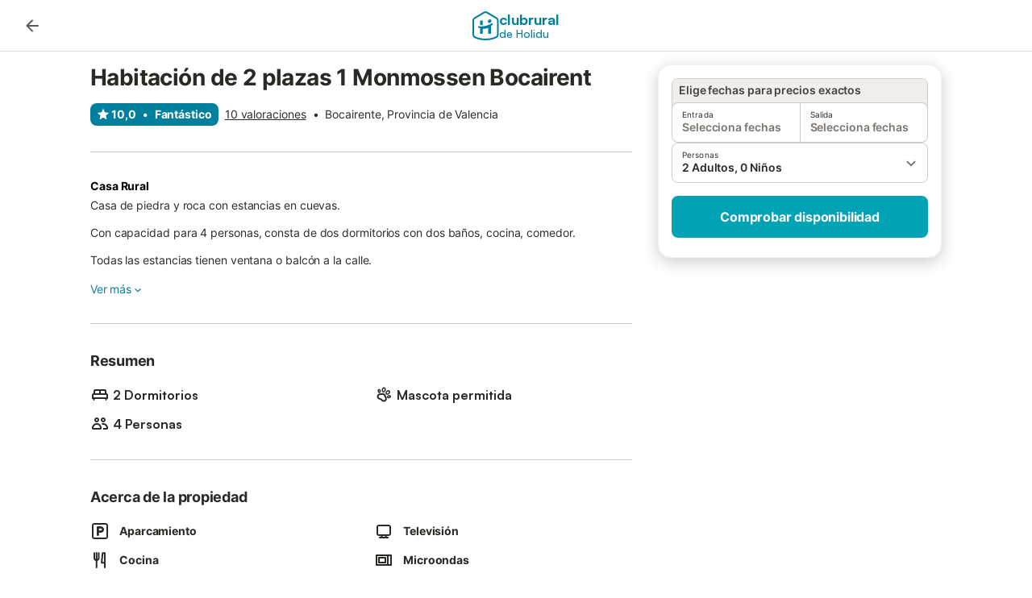

--- FILE ---
content_type: text/html; charset=utf-8
request_url: https://www.clubrural.com/casa-rural/valencia/bocairent/monmossen-bocairent_132617
body_size: 26908
content:

<!DOCTYPE html>
<html lang="es-ES" dir="ltr" data-page-id="SEO_DETAIL_PAGE" data-page-event-action="SEO_DETAIL_PAGE" class="is-desktop">
  <head>
    <script>window.renderedAt=1769868626737</script>
    <script src="https://cdnjs.cloudflare.com/polyfill/v3/polyfill.min.js?features=AbortController%2CResizeObserver%2Csmoothscroll%2Ces2020"></script>
    <script defer src="https://cdn.jsdelivr.net/npm/@thumbmarkjs/thumbmarkjs/dist/thumbmark.umd.js"></script>
    <script defer>
      // Thumbmark initialization - deferred to avoid blocking page rendering
      if (typeof ThumbmarkJS !== 'undefined') {
        ThumbmarkJS.getFingerprint().then(
          function(fp) { window.thumbmark = fp }
        );
      }
    </script>
    <script>
      !function(){if('PerformanceLongTaskTiming' in window){var g=window.__tti={e:[]}; g.o=new PerformanceObserver(function(l){g.e=g.e.concat(l.getEntries())}); g.o.observe({entryTypes:['longtask']})}}();
    </script>

    

    <meta charset="utf-8">
    <meta name="referrer" content="origin">
    <meta name="viewport" content="width=device-width, initial-scale=1, minimum-scale=1, maximum-scale=1, viewport-fit=cover">
    <meta name="X-UA-Compatible" content="IE=edge">
    <meta http-equiv="pragma" content="no-cache">
    <meta http-equiv="cache-control" content="no-cache,must-revalidate">
    <meta http-equiv="expires" content="0">
    <meta http-equiv="x-dns-prefetch-control" content="on">
    <meta property="og:type" content="website">
    <meta name="format-detection" content="telephone=no">

    <link rel="home" href="/">

    

    <meta name="author" content="Clubrural.com"><meta name="copyright" content="Clubrural.com"><meta  content="Clubrural.com" itemprop="name"><meta name="twitter:card" content="app"><meta name="twitter:site" content="@clubrural"><meta name="twitter:app:name:iphone" content="@clubrural"><meta name="twitter:app:id:iphone" content="@clubrural"><meta name="twitter:app:url:iphone" content="@clubrural"><meta name="twitter:app:id:googleplay" content="@clubrural"><meta name="p:domain_verify" content="clubrural.com">

    <link rel="apple-touch-icon" type="" sizes="76x76" href="https://assets.holidu.com/assets/images/favicons/holidu-touch-icon-ipad.png"><link rel="apple-touch-icon" type="" sizes="120x120" href="https://assets.holidu.com/assets/images/favicons/holidu-touch-icon-iphone-retina.png"><link rel="apple-touch-icon" type="" sizes="152x152" href="https://assets.holidu.com/assets/images/favicons/holidu-touch-icon-ipad-retina.png"><link rel="apple-touch-icon" type="" sizes="" href="https://assets.holidu.com/assets/images/favicons/holidu-touch-icon-iphone.png"><link rel="icon" type="" sizes="" href="https://assets.holidu.com/assets/images/favicons/holidu-touch-icon-ipad-retina.png">

    <link rel="preconnect" crossorigin="" href="https://www.google-analytics.com" />
    <link rel="preconnect" crossorigin="" href="https://api.holidu.com" />
    <link rel="preconnect" crossorigin="" href="https://www.googletagmanager.com" />
    <link rel="preconnect" crossorigin="" href="https://cdn.taboola.com" />
    <link rel="preconnect" crossorigin="" href="https://bat.bing.com" />
    <link rel="preconnect" crossorigin="" href="https://connect.facebook.net" />
    <link rel="preconnect" crossorigin="" href="https://assets.holidu.com" />
    <link rel="preconnect" crossorigin="" href="https://static.holidu.com" />
    

    
    <script>
        window.process = window.process || {};
        window.process.env = window.process.env || {};
        window.process.env.IS_CLIENT = true;
    </script>
    
    <link href='https://assets.holidu.com/assets/styles/index.v4.1958.0.css' rel='stylesheet' type='text/css'>
    <link href='https://assets.holidu.com/assets/styles/tailwind.v4.1958.0.css' rel='stylesheet' type='text/css'><link href='https://assets.holidu.com/assets/styles/clubrural.v4.1958.0.css' rel='stylesheet' type='text/css'>

    <title data-rh="true">Habitación de 2 plazas 1 Monmossen Bocairent</title>
    
    <meta data-rh="true" name="application-name" content="Habitación de 2 plazas 1 Monmossen Bocairent"/><meta data-rh="true" name="robots" content="index, follow"/><meta data-rh="true" name="description" content="Casa de piedra y roca con estancias en cuevas. Con capacidad para 4 personas, consta de dos dormitorios con dos baños, cocina, comedor. Todas las estancias tienen ventana o balcón a la calle."/><meta data-rh="true" property="og:title" content="Habitación de 2 plazas 1 Monmossen Bocairent"/><meta data-rh="true" property="og:image" content="https://assets.holidu.com/assets/images/favicons/clubrural-touch-icon-ipad-retina.png"/><meta data-rh="true" property="og:description" content="Casa de piedra y roca con estancias en cuevas. Con capacidad para 4 personas, consta de dos dormitorios con dos baños, cocina, comedor. Todas las estancias tienen ventana o balcón a la calle."/><meta data-rh="true" name="twitter:title" content="Habitación de 2 plazas 1 Monmossen Bocairent"/><meta data-rh="true" name="twitter:description" content="Casa de piedra y roca con estancias en cuevas. Con capacidad para 4 personas, consta de dos dormitorios con dos baños, cocina, comedor. Todas las estancias tienen ventana o balcón a la calle."/><meta data-rh="true" name="twitter:image" content="https://assets.holidu.com/assets/images/favicons/clubrural-touch-icon-ipad-retina.png"/>
    <link data-rh="true" rel="canonical" href="https://www.clubrural.com/casa-rural/valencia/bocairent/monmossen-bocairent_132617"/>
    
  

    

    
      <link rel="preload" href="https://assets.holidu.com/assets/fonts/Optimised/Inter-Regular-Latin.woff2" as="font" type="font/woff2" crossorigin>
      <link rel="preload" href="https://assets.holidu.com/assets/fonts/Optimised/Satoshi-Variable.woff2" as="font" type="font/woff2" crossorigin>
      <script type="text/javascript">

      /**
      * Loads fonts asynchronously and adds CSS classes to the document's root element
      * based on the loading status of the fonts.
      * If the fonts have already been loaded, adds 'FullyLoadedFont' class.
      * If the fonts have not been loaded, loads the fonts and adds 'FastLoadedFont' class
      * during the initial loading and 'FullyLoadedFont' class once all fonts are loaded.
      * Based on https://css-tricks.com/the-best-font-loading-strategies-and-how-to-execute-them/#loading-fonts-with-self-hosted-fonts
      */
      function loadFonts () {
        if (sessionStorage.fontsLoaded) {
          document.documentElement.classList.add('FullyLoadedFont')
          return
        }

        if ('fonts' in document) {
          document.fonts.load('1em InterInitial')
          .then(() => {
            document.documentElement.classList.add('FastLoadedFont')

            // Load critical font weights immediately:
            // - Inter 400 (body text) and 700 (headings)
            // - Satoshi 700 (bold titles, most common above the fold)
            // Variable fonts provide access to all weights, but loading the most common weight ensures it's prioritized
            Promise.all([
              document.fonts.load('400 1em Inter'),
              document.fonts.load('700 1em Inter'),
              document.fonts.load('700 1em Satoshi'), // Bold titles (most common above the fold)
            ]).then(() => {
              document.documentElement.classList.remove('FastLoadedFont')
              document.documentElement.classList.add('FullyLoadedFont')

              sessionStorage.fontsLoaded = true

              // Load non-critical font weights lazily (after initial render)
              // These are used in below-the-fold content or less critical UI elements
              Promise.all([
                document.fonts.load('500 1em Inter'),
                document.fonts.load('600 1em Inter'),
                // Satoshi variable font already provides access to all weights via 700,
                // but load 600 (semibold) explicitly if needed for specific title styles
                document.fonts.load('600 1em Satoshi'),
              ]).catch(() => {
                // Silently fail if fonts can't be loaded
              })
            })
          })
        }
      }

      loadFonts()
      </script>
    

    

    
    <style>
      
    .is-hidden-on-whitelabel {
      display: none;
    }

    .keep-blue {
      color: #00809d;
    }

    .keep-links-blue a {
      color: #00809d;
    }

    .keep-links-blue span.clickable {
      color: #00809d;
    }

    .WL--AppBanner {
      display: none;
    }
  
      html[data-page-id='SEARCH_PAGE'] .WL--Navbar {
        display: flex;
        border-bottom: none;
      }
    
      .WL--Navbar-LocaleCurrencySelector {
        display: none;
      }
    
      .WL--Footer-LocaleCurrencySelector {
        display: none;
      }
    
    .WL--Navbar-AccountFeature {
      display: none;
    }
  
      #csa-container,
      #csa-container2,
      .csa-loader {
        display: none;
      }
    
  .WL--Navbar {
    background: white;
    box-shadow: none;
    border-bottom: 1px solid #dadada;
  }

  .WL--Navbar--CurrentSearchDetails,
  .WL--Navbar--ContactInfo,
  .WL--Navbar--ContactInfo > a {
    color: #1d1d1d;
  }

  .WL--Navbar-BackButton svg > path {
    fill: #1d1d1d;
  }

  .WL--Navbar-HelpButton {
    color: #1d1d1d;
  }

  .WL--Navbar-HelpButton svg path[fill='currentColor'] {
    fill: #1d1d1d;
  }

  .WL--Navbar-BurgerMenu {
    fill: #1d1d1d;
  }

  .WL--Navbar-BurgerMenu svg > path {
    fill: #1d1d1d;
  }

  .WL--petsAllowedLabel {
    color: #1d1d1d !important;
  }

  .WL--petsAllowedCheckbox rect {
    stroke: #646464 !important;
  }

      .WL--StickySearch--Logo--Cooperation,
      .WL--StickySearch--Logo--Custom {
        display: none;
      }
    
    </style>

    
    <style>
      :root {
        --color-primary: #00809D;--color-primary-rgb: 0,128,157;--color-primary-transparent: #00809D33;--color-primary-half-transparent: #00809D1A;--color-primary-dark: #024251;--color-primary-dark-rgb: 2,66,81;--color-cta: #00A2B5;--color-cta-rgb: 0,162,181;--color-cta-active: #008291;--color-cta-text: #FFFFFF;
      }
    </style>
  </head>

  <body>

    

    <main id="main">
      
      <div id="root"><div id="seo-detail-page-root"><div class="WL--Navbar flex w-full items-center justify-center z-NavbarBlocksBase bg-primary h-xxl4"><div class="max-w-[82rem] md:px-m items-center grid grid-cols-[minmax(max-content,_1fr),_minmax(max-content,_auto)_minmax(max-content,_1fr)] w-full"><div><form action="/redirect/prg" target="_self" class="hidden" method="POST"><input name="to" type="hidden" value="L3M="/></form><a class="cursor-pointer p-s rounded-big text-gray-700 hover:bg-gray-100 hover:text-grey-black active:bg-gray-200 active:text-grey-black" data-testid="Details__Navbar__BackButton" tabindex="0"><svg viewBox="0 0 24 24" fill="none" xmlns="http://www.w3.org/2000/svg" class="h-xl w-xl"><path fill-rule="evenodd" clip-rule="evenodd" d="M19 11H7.82998L12.71 6.11997C13.1 5.72997 13.1 5.08997 12.71 4.69997C12.32 4.30997 11.69 4.30997 11.3 4.69997L4.70998 11.29C4.31998 11.68 4.31998 12.31 4.70998 12.7L11.3 19.29C11.69 19.68 12.32 19.68 12.71 19.29C13.1 18.9 13.1 18.27 12.71 17.88L7.82998 13H19C19.55 13 20 12.55 20 12C20 11.45 19.55 11 19 11Z" fill="currentColor"></path></svg></a></div><a class="cursor-pointer" href="/"><div class="flex min-w-0 items-center gap-xs whitespace-nowrap"><svg viewBox="0 0 47 50" fill="none" xmlns="http://www.w3.org/2000/svg" class="h-[2rem] shrink-0 text-petrol md:h-[2.25rem] md:w-[2.115rem]"><path d="M32.4519 18.8654C31.2164 20.2553 29.2431 20.5567 28.0591 19.552C26.8751 18.5472 26.9093 16.6048 28.1449 15.2149C29.3804 13.825 31.3538 13.5236 32.5377 14.5283C33.7217 15.5331 33.6874 17.4755 32.4519 18.8654Z" class="fill-current"></path><path d="M18.2759 24.0496V16.5399C18.2759 16.3593 18.2042 16.1862 18.0766 16.0586C17.949 15.931 17.7759 15.8593 17.5953 15.8593H14.1497C14.0603 15.8593 13.9718 15.8769 13.8893 15.9111C13.8067 15.9453 13.7317 15.9954 13.6685 16.0586C13.6053 16.1218 13.5551 16.1968 13.5209 16.2794C13.4867 16.362 13.4691 16.4505 13.4691 16.5399V24.0477C15.0693 24.1634 16.6757 24.164 18.2759 24.0496Z" class="fill-current"></path><path d="M35.1579 20.3492C35.2178 20.3933 35.2679 20.4492 35.3053 20.5135L35.878 21.5055C35.9449 21.6202 35.9767 21.7521 35.9692 21.8847C35.9618 22.0174 35.9155 22.1449 35.8362 22.2514C34.9188 23.4661 33.8679 24.5739 32.7031 25.5539V38.2619C32.7031 38.3513 32.6855 38.4398 32.6513 38.5223C32.6171 38.6049 32.567 38.6799 32.5038 38.7431C32.4406 38.8063 32.3656 38.8565 32.283 38.8907C32.2004 38.9249 32.1119 38.9425 32.0226 38.9425H28.5769C28.3964 38.9425 28.2233 38.8708 28.0957 38.7431C27.968 38.6155 27.8963 38.4424 27.8963 38.2619V28.5593C24.8756 29.8985 21.5716 30.4736 18.276 30.2339V38.2619C18.276 38.3513 18.2584 38.4398 18.2242 38.5224C18.19 38.6049 18.1398 38.68 18.0766 38.7432C18.0134 38.8064 17.9384 38.8565 17.8558 38.8907C17.7733 38.9249 17.6848 38.9425 17.5954 38.9425H14.1498C13.9693 38.9425 13.7961 38.8708 13.6685 38.7432C13.5409 38.6155 13.4692 38.4424 13.4692 38.2619V29.2982C12.2665 28.9067 11.1036 28.4025 9.99578 27.7923C9.91618 27.7486 9.8461 27.6894 9.78965 27.6182C9.7332 27.5471 9.69151 27.4654 9.66702 27.3779C9.64253 27.2904 9.63573 27.199 9.64702 27.1088C9.65832 27.0187 9.68748 26.9318 9.73279 26.853L10.2572 25.9447C10.3258 25.8265 10.4284 25.7317 10.5516 25.6726C10.6748 25.6135 10.813 25.5929 10.9481 25.6134C19.161 26.8246 27.5483 24.9967 34.5326 20.3365C34.5942 20.2949 34.6636 20.2664 34.7367 20.2527C34.8098 20.2391 34.8849 20.2406 34.9574 20.2572C35.0298 20.2738 35.0981 20.3051 35.1579 20.3492Z" class="fill-current"></path><path fill-rule="evenodd" clip-rule="evenodd" d="M26.6131 0.984149L42.6539 10.2452C44.893 11.538 46.1769 13.6867 46.1762 16.1403L46.1706 40.1068C46.1697 42.8355 44.6074 45.194 42.0932 46.2623C30.3644 51.2458 15.7984 51.2457 4.08114 46.2631C1.56795 45.1944 0.00648322 42.8361 0.00580897 40.1084L1.39896e-07 16.1403C-0.000489333 13.6865 1.28349 11.538 3.52248 10.2452L19.5631 0.984149C21.8361 -0.327884 24.3398 -0.328216 26.6131 0.984149ZM40.9633 43.603C42.4142 42.9866 43.2808 41.6792 43.2813 40.106L43.2869 16.1396C43.2873 14.7054 42.5689 13.5323 41.2093 12.7474L25.1685 3.48637C23.7686 2.67805 22.4071 2.67834 21.0077 3.48637L4.96713 12.7474C3.60748 13.5323 2.88896 14.7054 2.88929 16.1396L2.8951 40.1078C2.89543 41.6804 3.76148 42.9874 5.21176 43.6042C16.2329 48.291 29.9321 48.2902 40.9633 43.603Z" class="fill-current"></path></svg><div class="flex h-[1.75rem] min-w-0 shrink-0 flex-col items-start font-satoshi text-petrol md:h-[2.25rem]"><span class="select-none text-[0.875rem] font-[750] leading-tight -tracking-base md:text-[1.125rem] md:leading-[1.25rem] md:-tracking-xs" translate="no">clubrural</span><span class="select-none text-[0.75rem] font-medium leading-3 -tracking-base md:text-[0.875rem] md:leading-4 md:-tracking-xs" translate="no">de Holidu</span></div></div></a><div class="flex justify-end gap-x-xxs pl-m"><button data-testid="Navbar__LocaleCurrencySelector" class="WL--Navbar-LocaleCurrencySelector ring-offset-primary p-s tw-reset-button flex cursor-pointer items-center rounded-big text-gray-700 hover:bg-gray-100 hover:text-grey-black active:bg-gray-200 active:text-gray-black ring-offset-white-100"><img alt="flag of Español" class="rounded-small" src="https://assets.holidu.com/assets/images/flags/es-ES.svg" width="22"/><span class="ml-xms text-base font-medium">ES<!-- --> / <!-- -->EUR</span></button><div class="flex gap-x-xxs"><div><button class="WL--Navbar-AccountFeature ring-offset-primary p-s tw-reset-button flex cursor-pointer rounded-big lg:items-center text-gray-700 hover:bg-gray-100 hover:text-gray-black active:bg-gray-200 active:text-gray-black ring-offset-white-100" data-testid="Navbar__DropdownLink-Account"><svg viewBox="0 0 24 24" fill="none" xmlns="http://www.w3.org/2000/svg" class="mr-xxs h-xl w-xl"><path d="M5.85 17.1C6.7 16.45 7.65 15.9375 8.7 15.5625C9.75 15.1875 10.85 15 12 15C13.15 15 14.25 15.1875 15.3 15.5625C16.35 15.9375 17.3 16.45 18.15 17.1C18.7333 16.4167 19.1875 15.6417 19.5125 14.775C19.8375 13.9083 20 12.9833 20 12C20 9.78333 19.2208 7.89583 17.6625 6.3375C16.1042 4.77917 14.2167 4 12 4C9.78333 4 7.89583 4.77917 6.3375 6.3375C4.77917 7.89583 4 9.78333 4 12C4 12.9833 4.1625 13.9083 4.4875 14.775C4.8125 15.6417 5.26667 16.4167 5.85 17.1ZM12 13C11.0167 13 10.1875 12.6625 9.5125 11.9875C8.8375 11.3125 8.5 10.4833 8.5 9.5C8.5 8.51667 8.8375 7.6875 9.5125 7.0125C10.1875 6.3375 11.0167 6 12 6C12.9833 6 13.8125 6.3375 14.4875 7.0125C15.1625 7.6875 15.5 8.51667 15.5 9.5C15.5 10.4833 15.1625 11.3125 14.4875 11.9875C13.8125 12.6625 12.9833 13 12 13ZM12 22C10.6167 22 9.31667 21.7375 8.1 21.2125C6.88333 20.6875 5.825 19.975 4.925 19.075C4.025 18.175 3.3125 17.1167 2.7875 15.9C2.2625 14.6833 2 13.3833 2 12C2 10.6167 2.2625 9.31667 2.7875 8.1C3.3125 6.88333 4.025 5.825 4.925 4.925C5.825 4.025 6.88333 3.3125 8.1 2.7875C9.31667 2.2625 10.6167 2 12 2C13.3833 2 14.6833 2.2625 15.9 2.7875C17.1167 3.3125 18.175 4.025 19.075 4.925C19.975 5.825 20.6875 6.88333 21.2125 8.1C21.7375 9.31667 22 10.6167 22 12C22 13.3833 21.7375 14.6833 21.2125 15.9C20.6875 17.1167 19.975 18.175 19.075 19.075C18.175 19.975 17.1167 20.6875 15.9 21.2125C14.6833 21.7375 13.3833 22 12 22ZM12 20C12.8833 20 13.7167 19.8708 14.5 19.6125C15.2833 19.3542 16 18.9833 16.65 18.5C16 18.0167 15.2833 17.6458 14.5 17.3875C13.7167 17.1292 12.8833 17 12 17C11.1167 17 10.2833 17.1292 9.5 17.3875C8.71667 17.6458 8 18.0167 7.35 18.5C8 18.9833 8.71667 19.3542 9.5 19.6125C10.2833 19.8708 11.1167 20 12 20ZM12 11C12.4333 11 12.7917 10.8583 13.075 10.575C13.3583 10.2917 13.5 9.93333 13.5 9.5C13.5 9.06667 13.3583 8.70833 13.075 8.425C12.7917 8.14167 12.4333 8 12 8C11.5667 8 11.2083 8.14167 10.925 8.425C10.6417 8.70833 10.5 9.06667 10.5 9.5C10.5 9.93333 10.6417 10.2917 10.925 10.575C11.2083 10.8583 11.5667 11 12 11Z" fill="currentColor"></path></svg><span class="font-medium">Cuenta</span></button></div></div></div></div></div><div id="article" class="mx-auto max-w-md bg-white-100 sm:px-m sm:pt-m lg:max-w-detail-section-lg-2"><div class="flex w-full flex-col items-start justify-between"><div class="block w-full px-m sm:px-0 lg:relative lg:max-w-[calc(100%-24rem)]"><h1 class="mb-s mt-0 text-2xl md:text-3xl lg:mb-m">Habitación de 2 plazas 1 Monmossen Bocairent</h1><div class="-mt-s flex flex-wrap items-center text-sm"><div class="mr-xs mt-s flex items-center whitespace-nowrap rounded-big bg-primary px-xs py-xxs font-bold text-white-100"><svg viewBox="0 0 24 24" fill="none" xmlns="http://www.w3.org/2000/svg" class="mr-xxxs h-m w-m"><path fill-rule="evenodd" clip-rule="evenodd" d="M12 2C12.4129 2 12.7834 2.25379 12.9325 2.63883L15.0787 8.18002L21.0526 8.49482C21.4665 8.51663 21.824 8.79149 21.9515 9.18586C22.079 9.58023 21.95 10.0124 21.6272 10.2723L16.9858 14.0097L18.5279 19.7401C18.6354 20.1394 18.486 20.5637 18.1521 20.8076C17.8181 21.0514 17.3685 21.0646 17.0209 20.8408L11.9999 17.6074L6.97909 20.8407C6.63143 21.0646 6.18183 21.0514 5.8479 20.8075C5.51396 20.5636 5.36457 20.1394 5.47203 19.7401L7.0142 14.0097L2.37282 10.2723C2.05 10.0123 1.92099 9.58021 2.04846 9.18583C2.17594 8.79146 2.53348 8.5166 2.94737 8.49479L8.92136 8.17999L11.0675 2.63883C11.2166 2.25379 11.5871 2 12 2Z" fill="currentColor"></path></svg><span>10,0</span><span class="mx-xs">•</span><span>Fantástico</span></div><div role="presentation" class="mt-s cursor-pointer underline">10 valoraciones</div><span class="mx-xs mt-s">•</span><div class="mt-s">Bocairente, Provincia de Valencia</div></div><hr class="my-xl h-px border-none bg-black-20 lg:hidden"/><div class="relative lg:absolute lg:top-0 z-auto lg:z-ConquerorDetailBookingModuleWrapper lg:m-0 lg:p-0 lg:left-[calc(100%+2rem)] lg:w-checkout-side-bar h-full" id="Booking-Module"><div class="sticky top-m transition-all duration-500 ease-in-out"><div class="-mx-m rounded-none bg-white-100 px-m pb-0 lg:mx-0 lg:rounded-xxl lg:border lg:border-solid lg:border-gray-100 lg:px-0 lg:pb-xl lg:shadow-600"><div class="animate-fadeIn"><div class="after:absolute after:bottom-0 after:top-0 after:z-[1] after:hidden after:bg-white/50 after:content-[&#x27;&#x27;] after:opacity-0 after:duration-300"><div id="detail-page-search-bar" class="lg:pt-m"><div class="-mb-xs flex space-x-xs rounded-t-big border px-xs pb-s pt-xxs text-sm font-semibold lg:mx-m border-gray-300 bg-gray-100 text-grey-800">Elige fechas para precios exactos</div><div class="SearchBar SA--DatePicker relative m-auto flex w-full flex-grow flex-wrap lg:mx-m lg:my-0 lg:w-auto lg:flex-auto"><div class="flex w-full flex-col gap-s"><div role="presentation"><div class="relative"><div class="flex w-full rounded-big border border-black-20 bg-white-100"><div class="relative flex w-full cursor-pointer flex-col items-start justify-center rounded-big px-s py-xs text-grey-black" data-testid="DataPicker__OpenCalendarButton" role="presentation"><div class="text-2xs">Entrada</div><div class="text-sm font-semibold text-gray-600">Selecciona fechas</div></div><div class="border-l border-black-20"></div><div class="relative flex w-full cursor-pointer flex-col items-start justify-center rounded-big px-s py-xs text-grey-black" data-testid="DataPicker__OpenCalendarButton" role="presentation"><div class="text-2xs">Salida</div><div class="text-sm font-semibold text-gray-600">Selecciona fechas</div></div></div></div></div><div role="presentation"><div class="relative"><div class="relative flex cursor-pointer items-center rounded-big border px-s py-xs text-grey-black border-black-20" role="presentation"><div><div class="text-2xs">Personas</div><div class="text-sm font-semibold">2 Adultos, 0 Niños</div></div><div class="absolute bottom-auto left-auto right-xs top-1/2 -translate-y-1/2 text-gray-600"><svg viewBox="0 0 24 24" fill="none" xmlns="http://www.w3.org/2000/svg" class="h-xl w-xl"><path fill-rule="evenodd" clip-rule="evenodd" d="M8.11997 9.29006L12 13.1701L15.88 9.29006C16.27 8.90006 16.9 8.90006 17.29 9.29006C17.68 9.68006 17.68 10.3101 17.29 10.7001L12.7 15.2901C12.31 15.6801 11.68 15.6801 11.29 15.2901L6.69997 10.7001C6.30997 10.3101 6.30997 9.68006 6.69997 9.29006C7.08997 8.91006 7.72997 8.90006 8.11997 9.29006Z" fill="currentColor"></path></svg></div></div></div></div></div></div></div><div class="mt-m hidden space-y-m md:block lg:mx-m"><button class="mx-0 box-border cursor-pointer rounded-big px-xl py-s text-center text-lg font-bold text-cta-text outline-none disabled:cursor-not-allowed disabled:bg-gray-400 disabled:opacity-50 w-full bg-cta hover:bg-cta-active"><span class="text-base">Comprobar disponibilidad</span></button></div></div></div></div></div></div><hr class="my-xxl border-b border-black-20"/><h2 class="mb-xxs text-sm font-bold text-black-100">Casa Rural</h2><div class="text-sm" id="detailDescription"><div class="relative overflow-hidden break-words text-grey-black last:mb-0 line-clamp-5 max-h-[6rem] text-ellipsis" role="presentation"><div class="tw-larger-br m-0 inline"><span>Casa de piedra y roca con estancias en cuevas. <br /><br /> Con capacidad para 4 personas, consta de dos dormitorios con dos baños, cocina, comedor. <br /><br /> Todas las estancias tienen ventana o balcón a la calle.</span></div></div><div class="my-m flex flex-col last:mb-0 md:w-full md:flex-row md:items-center md:justify-between"><button class="relative keep-blue tw-reset-button cursor-pointer text-sm text-primary hover:text-primary-dark hover:underline" data-testid="Details__Description__ShowMore">Ver más<svg viewBox="0 0 24 24" fill="none" xmlns="http://www.w3.org/2000/svg" class="h-m w-m"><path fill-rule="evenodd" clip-rule="evenodd" d="M8.11997 9.29006L12 13.1701L15.88 9.29006C16.27 8.90006 16.9 8.90006 17.29 9.29006C17.68 9.68006 17.68 10.3101 17.29 10.7001L12.7 15.2901C12.31 15.6801 11.68 15.6801 11.29 15.2901L6.69997 10.7001C6.30997 10.3101 6.30997 9.68006 6.69997 9.29006C7.08997 8.91006 7.72997 8.90006 8.11997 9.29006Z" fill="currentColor"></path></svg></button></div></div><hr class="my-xxl border-b border-black-20"/><div><h2 class="text-lg mb-m mt-0">Resumen</h2><ul class="-mb-s flex max-w-[700px] flex-wrap p-0"><li class="mb-s w-1/2 list-none md:even:pl-m"><div class="font-bold"><div class="flex items-center"><svg viewBox="0 0 24 24" fill="none" xmlns="http://www.w3.org/2000/svg" class="mr-xxs h-xl w-xl shrink-0 fill-current text-grey-black"><path fill-rule="evenodd" clip-rule="evenodd" d="M22 12C22 10.9 21.1 10 20 10V7C20 5.9 19.1 5 18 5H6C4.9 5 4 5.9 4 7V10C2.9 10 2 10.9 2 12V17H3.33L4 19H5L5.67 17H18.34L19 19H20L20.67 17H22V12ZM18 10H13V7H17C17.5523 7 18 7.44772 18 8V10ZM7 7H11V10H6V8C6 7.44772 6.44772 7 7 7ZM4 12H20V15H4V12Z" fill="currentColor"></path></svg><span class="text-title-base break-words"><span>2 Dormitorios</span></span></div></div></li><li class="mb-s w-1/2 list-none md:even:pl-m"><div class="font-bold"><div class="flex items-center"><svg viewBox="0 0 24 24" fill="none" xmlns="http://www.w3.org/2000/svg" class="mr-xxs h-xl w-xl shrink-0 fill-current text-grey-black"><path fill-rule="evenodd" clip-rule="evenodd" d="M10.7972 3.07898C11.3366 2.60398 12.074 2.29623 12.8478 2.50357C13.6216 2.71091 14.1065 3.34617 14.336 4.02719C14.5677 4.71437 14.5793 5.53621 14.363 6.34368C14.1466 7.15115 13.7256 7.85703 13.1814 8.33633C12.6421 8.81133 11.9046 9.11908 11.1308 8.91174C10.357 8.7044 9.87217 8.06914 9.64261 7.38812C9.41097 6.70094 9.39928 5.8791 9.61564 5.07163C9.832 4.26416 10.253 3.55828 10.7972 3.07898ZM11.7887 4.20464C11.4955 4.46286 11.2151 4.89786 11.0645 5.45986C10.9139 6.02186 10.9392 6.53876 11.064 6.90898C11.1909 7.28534 11.382 7.42613 11.519 7.46285C11.6561 7.49957 11.8919 7.47318 12.19 7.21067C12.4832 6.95246 12.7635 6.51745 12.9141 5.95545C13.0647 5.39345 13.0394 4.87655 12.9146 4.50633C12.7877 4.12997 12.5967 3.98918 12.4596 3.95246C12.3226 3.91574 12.0867 3.94213 11.7887 4.20464Z" fill="currentColor"></path><path fill-rule="evenodd" clip-rule="evenodd" d="M10.1147 9.87761C11.8954 9.65274 13.6078 10.6414 14.3033 12.2959L15.5789 15.33C15.8622 16.0038 15.9434 16.7455 15.8126 17.4646C15.2912 20.3326 11.8505 21.548 9.64327 19.6439L8.34655 18.5252C8.15596 18.3608 7.93606 18.2338 7.69837 18.151L6.0812 17.5873C3.32859 16.6279 2.66081 13.0405 4.88384 11.1549C5.44126 10.6821 6.12416 10.3816 6.84933 10.29L10.1147 9.87761ZM12.4596 13.071C12.1119 12.2437 11.2556 11.7494 10.3653 11.8619L7.09993 12.2742C6.75961 12.3172 6.43914 12.4582 6.17755 12.6801C5.13432 13.565 5.4477 15.2485 6.73945 15.6988L8.35663 16.2624C8.83199 16.4281 9.2718 16.682 9.65297 17.0109L10.9497 18.1296C11.9855 19.0231 13.6002 18.4528 13.8449 17.1069C13.9062 16.7694 13.8681 16.4213 13.7352 16.1051L12.4596 13.071Z" fill="currentColor"></path><path fill-rule="evenodd" clip-rule="evenodd" d="M19.4636 6.6757C18.9191 6.08816 18.131 5.95596 17.4215 6.07084C16.7057 6.18677 15.9734 6.56006 15.3603 7.12833C14.7472 7.6966 14.3195 8.39847 14.1497 9.10347C13.9814 9.80216 14.0535 10.598 14.598 11.1855C15.1426 11.7731 15.9307 11.9053 16.6401 11.7904C17.356 11.6745 18.0883 11.3012 18.7013 10.7329C19.3144 10.1646 19.7422 9.46278 19.912 8.75778C20.0803 8.05909 20.0082 7.26323 19.4636 6.6757ZM16.38 8.22845C16.8067 7.83293 17.2757 7.61401 17.6613 7.55155C18.0534 7.48806 18.2671 7.59132 18.3635 7.69538C18.46 7.79943 18.5467 8.02034 18.4537 8.40647C18.3622 8.78628 18.1084 9.23728 17.6817 9.63279C17.255 10.0283 16.786 10.2472 16.4004 10.3097C16.0083 10.3732 15.7946 10.2699 15.6981 10.1659C15.6017 10.0618 15.5149 9.8409 15.608 9.45478C15.6995 9.07496 15.9533 8.62396 16.38 8.22845Z" fill="currentColor"></path><path fill-rule="evenodd" clip-rule="evenodd" d="M19.6144 12.2121C20.162 12.3362 20.7276 12.6699 20.9639 13.2973C21.2002 13.9247 20.9952 14.5487 20.6655 15.0031C20.3317 15.4633 19.8187 15.8373 19.2216 16.0622C18.6245 16.2871 17.9923 16.3444 17.4377 16.2187C16.8902 16.0946 16.3246 15.7609 16.0883 15.1335C15.852 14.5061 16.057 13.8822 16.3866 13.4277C16.7205 12.9675 17.2335 12.5935 17.8306 12.3686C18.4277 12.1438 19.0599 12.0865 19.6144 12.2121ZM19.2829 13.675C19.0531 13.6229 18.7209 13.6362 18.3593 13.7724C17.9976 13.9086 17.7392 14.1178 17.6008 14.3085C17.4583 14.5051 17.4902 14.5999 17.4921 14.6048C17.4939 14.6098 17.5325 14.7021 17.7693 14.7558C17.9991 14.8079 18.3313 14.7946 18.6929 14.6584C19.0546 14.5222 19.313 14.3131 19.4514 14.1223C19.5939 13.9258 19.562 13.8309 19.5601 13.826C19.5583 13.8211 19.5197 13.7287 19.2829 13.675Z" fill="currentColor"></path><path fill-rule="evenodd" clip-rule="evenodd" d="M6.79516 9.7683C6.13368 9.87737 5.56186 9.55438 5.18064 9.14226C4.79454 8.72486 4.52806 8.14866 4.42426 7.51913C4.32045 6.8896 4.38784 6.25835 4.61949 5.73909C4.84822 5.2264 5.28608 4.73692 5.94756 4.62785C6.60904 4.51878 7.18087 4.84177 7.56208 5.25389C7.94819 5.67129 8.21466 6.24749 8.31846 6.87702C8.42227 7.50655 8.35488 8.1378 8.12323 8.65706C7.8945 9.16975 7.45664 9.65923 6.79516 9.7683ZM5.90427 7.27509C5.96714 7.65636 6.12177 7.95071 6.28177 8.12368C6.44666 8.30194 6.54594 8.28914 6.55112 8.28828C6.55631 8.28743 6.65444 8.26768 6.75337 8.04592C6.84937 7.83074 6.90131 7.50233 6.83845 7.12106C6.77558 6.73979 6.62095 6.44544 6.46095 6.27247C6.29606 6.09421 6.19678 6.10701 6.1916 6.10787C6.18641 6.10872 6.08828 6.12847 5.98935 6.35023C5.89335 6.56541 5.84141 6.89382 5.90427 7.27509Z" fill="currentColor"></path></svg><span class="text-title-base break-words"><span> Mascota permitida</span></span></div></div></li><li class="mb-s w-1/2 list-none md:even:pl-m"><div class="font-bold"><div class="flex items-center"><svg viewBox="0 0 24 24" fill="none" xmlns="http://www.w3.org/2000/svg" class="mr-xxs h-xl w-xl shrink-0 fill-current text-grey-black"><path fill-rule="evenodd" clip-rule="evenodd" d="M8 4C6.34315 4 5 5.34315 5 7C5 8.65685 6.34315 10 8 10C9.65685 10 11 8.65685 11 7C11 5.34315 9.65685 4 8 4ZM7 7C7 6.44772 7.44772 6 8 6C8.55228 6 9 6.44772 9 7C9 7.55228 8.55228 8 8 8C7.44772 8 7 7.55228 7 7Z" fill="currentColor"></path><path fill-rule="evenodd" clip-rule="evenodd" d="M2 17C2 13.6863 4.68629 11 8 11C11.3137 11 14 13.6863 14 17V17.3333C14 18.2538 13.2538 19 12.3333 19H3.66667C2.74619 19 2 18.2538 2 17.3333V17ZM8 13C5.79086 13 4 14.7909 4 17H12C12 14.7909 10.2091 13 8 13Z" fill="currentColor"></path><path fill-rule="evenodd" clip-rule="evenodd" d="M13 7C13 5.34315 14.3431 4 16 4C17.6569 4 19 5.34315 19 7C19 8.65685 17.6569 10 16 10C14.3431 10 13 8.65685 13 7ZM16 6C15.4477 6 15 6.44772 15 7C15 7.55228 15.4477 8 16 8C16.5523 8 17 7.55228 17 7C17 6.44772 16.5523 6 16 6Z" fill="currentColor"></path><path d="M20.3333 19H15.6002C15.8558 18.5 16 17.9335 16 17.3333V17H20C20 14.7909 18.2091 13 16 13C15.6551 13 15.3203 13.0437 15.001 13.1258C14.6584 12.508 14.2364 11.9404 13.7488 11.4366C14.444 11.1551 15.2039 11 16 11C19.3137 11 22 13.6863 22 17V17.3333C22 18.2538 21.2538 19 20.3333 19Z" fill="currentColor"></path></svg><span class="text-title-base break-words"><span>4 Personas</span></span></div></div></li></ul></div><hr class="my-xxl border-b border-black-20"/><div class="text-base"><h2 class="text-lg mb-m mt-0">Acerca de la propiedad</h2><ul class="-mb-s flex max-w-[700px] flex-wrap p-0"><li class="mb-s w-1/2 list-none md:even:pl-m"><div class="flex items-center space-x-s text-grey-black"><svg viewBox="0 0 24 24" fill="none" xmlns="http://www.w3.org/2000/svg" class="h-xl w-xl"><path fill-rule="evenodd" clip-rule="evenodd" d="M9.38452 6H12.7005C14.8119 6 16.6948 7.46 16.9648 9.47333C17.2902 11.9133 15.3172 14 12.8458 14H10.769V16.6667C10.769 17.4 10.146 18 9.38452 18C8.62304 18 8 17.4 8 16.6667V7.33333C8 6.6 8.62304 6 9.38452 6ZM14.3688 9.99996C14.3688 9.26663 13.7458 8.66663 12.9843 8.66663H10.769V11.3333H12.9843C13.7458 11.3333 14.3688 10.7333 14.3688 9.99996Z" fill="currentColor"></path><path fill-rule="evenodd" clip-rule="evenodd" d="M5 2C3.34315 2 2 3.34315 2 5V19C2 20.6569 3.34315 22 5 22H19C20.6569 22 22 20.6569 22 19V5C22 3.34315 20.6569 2 19 2H5ZM4 5C4 4.44772 4.44772 4 5 4H19C19.5523 4 20 4.44772 20 5V19C20 19.5523 19.5523 20 19 20H5C4.44772 20 4 19.5523 4 19V5Z" fill="currentColor"></path></svg><div class="text-sm font-bold">Aparcamiento</div></div></li><li class="mb-s w-1/2 list-none md:even:pl-m"><div class="flex items-center space-x-s text-grey-black"><svg viewBox="0 0 24 24" fill="none" xmlns="http://www.w3.org/2000/svg" class="h-xl w-xl"><path fill-rule="evenodd" clip-rule="evenodd" d="M3 7C3 5.34315 4.34315 4 6 4H18C19.6569 4 21 5.34315 21 7V15C21 16.6569 19.6569 18 18 18H15.75V19H17C17.5523 19 18 19.4477 18 20C18 20.5523 17.5523 21 17 21H7C6.44772 21 6 20.5523 6 20C6 19.4477 6.44772 19 7 19H8.5V18H6C4.34315 18 3 16.6569 3 15V7ZM10.5 18V19H13.75V18H10.5ZM6 6C5.44772 6 5 6.44772 5 7V15C5 15.5523 5.44772 16 6 16H18C18.5523 16 19 15.5523 19 15V7C19 6.44772 18.5523 6 18 6H6Z" fill="currentColor"></path></svg><div class="text-sm font-bold">Televisión</div></div></li><li class="mb-s w-1/2 list-none md:even:pl-m"><div class="flex items-center space-x-s text-grey-black"><svg viewBox="0 0 24 24" fill="none" xmlns="http://www.w3.org/2000/svg" class="h-xl w-xl"><path fill-rule="evenodd" clip-rule="evenodd" d="M18.0134 2.18354C18.558 2.18354 19 2.61852 19 3.15593V15.325L18.9987 15.3413L18.9999 20.9969C18.9999 21.5513 18.5579 22 18.0133 22C17.4687 22 17.0267 21.5513 17.0267 20.9969L17.0262 16.2963L14.0683 16.2974C13.7895 16.2974 13.5244 16.1814 13.3369 15.9778C13.1495 15.7743 13.0594 15.502 13.087 15.2291L14.3124 3.05998C14.3617 2.56277 14.7866 2.18354 15.2937 2.18354H18.0134ZM7.74452 2C8.28912 2 8.73112 2.46752 8.73112 3.04513L8.73143 10.7446C9.19736 10.4844 9.51573 9.96581 9.51573 9.37024V3.20259C9.51573 2.62568 9.95706 2.15747 10.5023 2.15747C11.0469 2.15747 11.4889 2.62568 11.4889 3.20259V9.37024C11.4889 11.1324 10.302 12.6061 8.73089 12.9413L8.73112 20.953C8.73112 21.5306 8.28912 21.9982 7.74452 21.9982C7.19992 21.9982 6.75793 21.5306 6.75793 20.953L6.75759 12.9413C5.18694 12.6061 4 11.1324 4 9.37024V3.20259C4 2.62568 4.44199 2.15747 4.9866 2.15747C5.5312 2.15747 5.97319 2.62568 5.97319 3.20259V9.37024C5.97319 9.96581 6.29156 10.4844 6.75726 10.7446L6.75793 3.04513C6.75793 2.46752 7.19992 2 7.74452 2ZM17.0268 4.12831H16.1869L15.1575 14.3527H17.0268V4.12831Z" fill="currentColor"></path></svg><div class="text-sm font-bold">Cocina</div></div></li><li class="mb-s w-1/2 list-none md:even:pl-m"><div class="flex items-center space-x-s text-grey-black"><svg viewBox="0 0 24 24" fill="none" xmlns="http://www.w3.org/2000/svg" class="h-xl w-xl"><path fill-rule="evenodd" clip-rule="evenodd" d="M5 9C5 8.44772 5.44772 8 6 8H14C14.5523 8 15 8.44772 15 9V15C15 15.5523 14.5523 16 14 16H6C5.44772 16 5 15.5523 5 15V9ZM7 10V14H13V10H7Z" fill="currentColor"></path><path fill-rule="evenodd" clip-rule="evenodd" d="M2 6C2 5.44772 2.44772 5 3 5H21C21.5523 5 22 5.44772 22 6V18C22 18.5523 21.5523 19 21 19H3C2.44772 19 2 18.5523 2 18V6ZM4 7V17H16V7H4ZM18 7V17H20V7H18Z" fill="currentColor"></path></svg><div class="text-sm font-bold">Microondas</div></div></li><li class="mb-s w-1/2 list-none md:even:pl-m"><div class="flex items-center space-x-s text-grey-black"><svg viewBox="0 0 24 24" fill="none" xmlns="http://www.w3.org/2000/svg" class="h-xl w-xl"><path d="M6.49463 2.44528C6.80098 2.90481 6.67681 3.52568 6.21728 3.83203C6.12045 3.89659 6.0264 4.01839 6.00529 4.12291C5.9975 4.16149 5.99385 4.21952 6.02683 4.31107C6.0622 4.40924 6.15042 4.57361 6.36968 4.79288C7.20014 5.62334 7.42557 6.57249 7.28708 7.42316C7.1587 8.21182 6.73284 8.84394 6.36968 9.20709C5.97916 9.59762 5.34599 9.59762 4.95547 9.20709C4.56495 8.81657 4.56495 8.1834 4.95547 7.79288C5.09232 7.65603 5.26646 7.38815 5.31307 7.10181C5.34959 6.87748 5.32501 6.57663 4.95547 6.20709C4.17769 5.42931 3.87606 4.56304 4.04486 3.72706C4.19876 2.96491 4.70471 2.43672 5.10788 2.16793C5.56741 1.86158 6.18827 1.98576 6.49463 2.44528Z" fill="currentColor"></path><path fill-rule="evenodd" clip-rule="evenodd" d="M5 11C3.89543 11 3 11.8954 3 13V20C3 21.1046 3.89543 22 5 22H19C20.1046 22 21 21.1046 21 20V13C21 11.8954 20.1046 11 19 11H5ZM7 20V13H5V20H7ZM9 20H11V13H9V20ZM13 20H15V13H13V20ZM17 20H19V13H17V20Z" fill="currentColor"></path><path d="M10.2173 3.83203C10.6768 3.52568 10.801 2.90481 10.4946 2.44528C10.1883 1.98576 9.56741 1.86158 9.10788 2.16793C8.70471 2.43672 8.19876 2.96491 8.04486 3.72706C7.87606 4.56304 8.17769 5.42931 8.95547 6.20709C9.32501 6.57663 9.34959 6.87748 9.31307 7.10181C9.26646 7.38815 9.09232 7.65603 8.95547 7.79288C8.56495 8.1834 8.56495 8.81657 8.95547 9.20709C9.34599 9.59762 9.97916 9.59762 10.3697 9.20709C10.7328 8.84394 11.1587 8.21182 11.2871 7.42316C11.4256 6.57249 11.2001 5.62334 10.3697 4.79288C10.1504 4.57361 10.0622 4.40924 10.0268 4.31107C9.99385 4.21952 9.9975 4.16149 10.0053 4.12291C10.0264 4.01839 10.1204 3.89659 10.2173 3.83203Z" fill="currentColor"></path><path d="M14.4946 2.44528C14.801 2.90481 14.6768 3.52568 14.2173 3.83203C14.1204 3.89659 14.0264 4.01839 14.0053 4.12291C13.9975 4.16149 13.9939 4.21952 14.0268 4.31107C14.0622 4.40924 14.1504 4.57361 14.3697 4.79288C15.2001 5.62334 15.4256 6.57249 15.2871 7.42316C15.1587 8.21182 14.7328 8.84394 14.3697 9.20709C13.9792 9.59762 13.346 9.59762 12.9555 9.20709C12.5649 8.81657 12.5649 8.1834 12.9555 7.79288C13.0923 7.65603 13.2665 7.38815 13.3131 7.10181C13.3496 6.87748 13.325 6.57663 12.9555 6.20709C12.1777 5.42931 11.8761 4.56304 12.0449 3.72706C12.1988 2.96491 12.7047 2.43672 13.1079 2.16793C13.5674 1.86158 14.1883 1.98576 14.4946 2.44528Z" fill="currentColor"></path><path d="M18.2173 3.83203C18.6768 3.52568 18.801 2.90481 18.4946 2.44528C18.1883 1.98576 17.5674 1.86158 17.1079 2.16793C16.7047 2.43672 16.1988 2.96491 16.0449 3.72706C15.8761 4.56304 16.1777 5.42931 16.9555 6.20709C17.325 6.57663 17.3496 6.87748 17.3131 7.10181C17.2665 7.38815 17.0923 7.65603 16.9555 7.79288C16.5649 8.1834 16.5649 8.81657 16.9555 9.20709C17.346 9.59762 17.9792 9.59762 18.3697 9.20709C18.7328 8.84394 19.1587 8.21182 19.2871 7.42316C19.4256 6.57249 19.2001 5.62334 18.3697 4.79288C18.1504 4.57361 18.0622 4.40924 18.0268 4.31107C17.9939 4.21952 17.9975 4.16149 18.0053 4.12291C18.0264 4.01839 18.1204 3.89659 18.2173 3.83203Z" fill="currentColor"></path></svg><div class="text-sm font-bold">Calefacción</div></div></li></ul><div class="mt-m md:mt-xl"><form action="/redirect/prg" target="_self" class="hidden" method="POST"><input name="to" type="hidden" value="L2QvNTU2NDEzMTI="/></form><a class="inline-block w-full cursor-pointer rounded-md border border-black-20 px-xl py-xs text-center text-base font-semibold text-grey-black hover:bg-gray-100 md:w-auto" rel="noreferrer" tabindex="0">Mostrar todos los detalles de la propiedad</a></div></div><hr class="my-xxl border-b border-black-20"/><div id="reviews-section"><h2 class="text-lg mb-m mt-0">Valoraciones de usuarios</h2><div><div><div class="space-y-m"><div class="space-y-xxs"><span class="text-base font-bold text-grey-black">Excepcional</span><div class="flex flex-col text-sm text-gray-600 last:mr-0 md:flex-row md:flex-wrap md:items-end"><div class="mr-xs"><div class="flex items-center space-x-xxs"><div class="flex items-center justify-center text-primary"><svg viewBox="0 0 24 24" fill="none" xmlns="http://www.w3.org/2000/svg" class="FullStarStyle h-l w-l"><path fill-rule="evenodd" clip-rule="evenodd" d="M12 2C12.4129 2 12.7834 2.25379 12.9325 2.63883L15.0787 8.18002L21.0526 8.49482C21.4665 8.51663 21.824 8.79149 21.9515 9.18586C22.079 9.58023 21.95 10.0124 21.6272 10.2723L16.9858 14.0097L18.5279 19.7401C18.6354 20.1394 18.486 20.5637 18.1521 20.8076C17.8181 21.0514 17.3685 21.0646 17.0209 20.8408L11.9999 17.6074L6.97909 20.8407C6.63143 21.0646 6.18183 21.0514 5.8479 20.8075C5.51396 20.5636 5.36457 20.1394 5.47203 19.7401L7.0142 14.0097L2.37282 10.2723C2.05 10.0123 1.92099 9.58021 2.04846 9.18583C2.17594 8.79146 2.53348 8.5166 2.94737 8.49479L8.92136 8.17999L11.0675 2.63883C11.2166 2.25379 11.5871 2 12 2Z" fill="currentColor"></path></svg></div><span class="text-lg font-bold text-grey-black"><span>10,0</span></span></div></div><div class="mr-xs text-sm"><span class="mr-xxs align-middle"><span class="break-words">Pilar, oct 2022</span></span><span class="inline-flex h-m w-m align-middle"><svg viewBox="0 0 24 24" fill="none" xmlns="http://www.w3.org/2000/svg" class="h-m w-m text-gray-400"><path d="M10.6 13.8L8.45 11.65C8.26667 11.4667 8.03333 11.375 7.75 11.375C7.46667 11.375 7.23333 11.4667 7.05 11.65C6.86667 11.8333 6.775 12.0667 6.775 12.35C6.775 12.6333 6.86667 12.8667 7.05 13.05L9.9 15.9C10.1 16.1 10.3333 16.2 10.6 16.2C10.8667 16.2 11.1 16.1 11.3 15.9L16.95 10.25C17.1333 10.0667 17.225 9.83333 17.225 9.55C17.225 9.26667 17.1333 9.03333 16.95 8.85C16.7667 8.66667 16.5333 8.575 16.25 8.575C15.9667 8.575 15.7333 8.66667 15.55 8.85L10.6 13.8ZM12 22C10.6167 22 9.31667 21.7375 8.1 21.2125C6.88333 20.6875 5.825 19.975 4.925 19.075C4.025 18.175 3.3125 17.1167 2.7875 15.9C2.2625 14.6833 2 13.3833 2 12C2 10.6167 2.2625 9.31667 2.7875 8.1C3.3125 6.88333 4.025 5.825 4.925 4.925C5.825 4.025 6.88333 3.3125 8.1 2.7875C9.31667 2.2625 10.6167 2 12 2C13.3833 2 14.6833 2.2625 15.9 2.7875C17.1167 3.3125 18.175 4.025 19.075 4.925C19.975 5.825 20.6875 6.88333 21.2125 8.1C21.7375 9.31667 22 10.6167 22 12C22 13.3833 21.7375 14.6833 21.2125 15.9C20.6875 17.1167 19.975 18.175 19.075 19.075C18.175 19.975 17.1167 20.6875 15.9 21.2125C14.6833 21.7375 13.3833 22 12 22Z" fill="currentColor"></path></svg></span></div></div></div><div>Una casa verdaderamente única y en el corazón del centro histórico. Todo estaba impecable y el dueño estuvo siempre pendiente de nosotros durante nuestra visita. Totalmente recomendable para quien quiera hospedarse en esta zona.</div></div></div><div><hr class="my-m border-b border-black-20"/><div class="space-y-m"><div class="space-y-xxs"><span class="text-base font-bold text-grey-black">Excepcional</span><div class="flex flex-col text-sm text-gray-600 last:mr-0 md:flex-row md:flex-wrap md:items-end"><div class="mr-xs"><div class="flex items-center space-x-xxs"><div class="flex items-center justify-center text-primary"><svg viewBox="0 0 24 24" fill="none" xmlns="http://www.w3.org/2000/svg" class="FullStarStyle h-l w-l"><path fill-rule="evenodd" clip-rule="evenodd" d="M12 2C12.4129 2 12.7834 2.25379 12.9325 2.63883L15.0787 8.18002L21.0526 8.49482C21.4665 8.51663 21.824 8.79149 21.9515 9.18586C22.079 9.58023 21.95 10.0124 21.6272 10.2723L16.9858 14.0097L18.5279 19.7401C18.6354 20.1394 18.486 20.5637 18.1521 20.8076C17.8181 21.0514 17.3685 21.0646 17.0209 20.8408L11.9999 17.6074L6.97909 20.8407C6.63143 21.0646 6.18183 21.0514 5.8479 20.8075C5.51396 20.5636 5.36457 20.1394 5.47203 19.7401L7.0142 14.0097L2.37282 10.2723C2.05 10.0123 1.92099 9.58021 2.04846 9.18583C2.17594 8.79146 2.53348 8.5166 2.94737 8.49479L8.92136 8.17999L11.0675 2.63883C11.2166 2.25379 11.5871 2 12 2Z" fill="currentColor"></path></svg></div><span class="text-lg font-bold text-grey-black"><span>10,0</span></span></div></div><div class="mr-xs text-sm"><span class="mr-xxs align-middle"><span class="break-words">Isabel, oct 2022</span></span><span class="inline-flex h-m w-m align-middle"><svg viewBox="0 0 24 24" fill="none" xmlns="http://www.w3.org/2000/svg" class="h-m w-m text-gray-400"><path d="M10.6 13.8L8.45 11.65C8.26667 11.4667 8.03333 11.375 7.75 11.375C7.46667 11.375 7.23333 11.4667 7.05 11.65C6.86667 11.8333 6.775 12.0667 6.775 12.35C6.775 12.6333 6.86667 12.8667 7.05 13.05L9.9 15.9C10.1 16.1 10.3333 16.2 10.6 16.2C10.8667 16.2 11.1 16.1 11.3 15.9L16.95 10.25C17.1333 10.0667 17.225 9.83333 17.225 9.55C17.225 9.26667 17.1333 9.03333 16.95 8.85C16.7667 8.66667 16.5333 8.575 16.25 8.575C15.9667 8.575 15.7333 8.66667 15.55 8.85L10.6 13.8ZM12 22C10.6167 22 9.31667 21.7375 8.1 21.2125C6.88333 20.6875 5.825 19.975 4.925 19.075C4.025 18.175 3.3125 17.1167 2.7875 15.9C2.2625 14.6833 2 13.3833 2 12C2 10.6167 2.2625 9.31667 2.7875 8.1C3.3125 6.88333 4.025 5.825 4.925 4.925C5.825 4.025 6.88333 3.3125 8.1 2.7875C9.31667 2.2625 10.6167 2 12 2C13.3833 2 14.6833 2.2625 15.9 2.7875C17.1167 3.3125 18.175 4.025 19.075 4.925C19.975 5.825 20.6875 6.88333 21.2125 8.1C21.7375 9.31667 22 10.6167 22 12C22 13.3833 21.7375 14.6833 21.2125 15.9C20.6875 17.1167 19.975 18.175 19.075 19.075C18.175 19.975 17.1167 20.6875 15.9 21.2125C14.6833 21.7375 13.3833 22 12 22Z" fill="currentColor"></path></svg></span></div></div></div><div>Apreciamos mucho la paz del lugar. El dueño de la propiedad estuvo siempre atento, asegurándose de que tuviéramos una estancia perfecta. La llegada autónoma fue un plus.</div></div></div><div><hr class="my-m border-b border-black-20"/><div class="space-y-m"><div class="space-y-xxs"><span class="text-base font-bold text-grey-black">Excepcional</span><div class="flex flex-col text-sm text-gray-600 last:mr-0 md:flex-row md:flex-wrap md:items-end"><div class="mr-xs"><div class="flex items-center space-x-xxs"><div class="flex items-center justify-center text-primary"><svg viewBox="0 0 24 24" fill="none" xmlns="http://www.w3.org/2000/svg" class="FullStarStyle h-l w-l"><path fill-rule="evenodd" clip-rule="evenodd" d="M12 2C12.4129 2 12.7834 2.25379 12.9325 2.63883L15.0787 8.18002L21.0526 8.49482C21.4665 8.51663 21.824 8.79149 21.9515 9.18586C22.079 9.58023 21.95 10.0124 21.6272 10.2723L16.9858 14.0097L18.5279 19.7401C18.6354 20.1394 18.486 20.5637 18.1521 20.8076C17.8181 21.0514 17.3685 21.0646 17.0209 20.8408L11.9999 17.6074L6.97909 20.8407C6.63143 21.0646 6.18183 21.0514 5.8479 20.8075C5.51396 20.5636 5.36457 20.1394 5.47203 19.7401L7.0142 14.0097L2.37282 10.2723C2.05 10.0123 1.92099 9.58021 2.04846 9.18583C2.17594 8.79146 2.53348 8.5166 2.94737 8.49479L8.92136 8.17999L11.0675 2.63883C11.2166 2.25379 11.5871 2 12 2Z" fill="currentColor"></path></svg></div><span class="text-lg font-bold text-grey-black"><span>10,0</span></span></div></div><div class="mr-xs text-sm"><span class="mr-xxs align-middle"><span class="break-words">Amparo, nov 2022</span></span><span class="inline-flex h-m w-m align-middle"><svg viewBox="0 0 24 24" fill="none" xmlns="http://www.w3.org/2000/svg" class="h-m w-m text-gray-400"><path d="M10.6 13.8L8.45 11.65C8.26667 11.4667 8.03333 11.375 7.75 11.375C7.46667 11.375 7.23333 11.4667 7.05 11.65C6.86667 11.8333 6.775 12.0667 6.775 12.35C6.775 12.6333 6.86667 12.8667 7.05 13.05L9.9 15.9C10.1 16.1 10.3333 16.2 10.6 16.2C10.8667 16.2 11.1 16.1 11.3 15.9L16.95 10.25C17.1333 10.0667 17.225 9.83333 17.225 9.55C17.225 9.26667 17.1333 9.03333 16.95 8.85C16.7667 8.66667 16.5333 8.575 16.25 8.575C15.9667 8.575 15.7333 8.66667 15.55 8.85L10.6 13.8ZM12 22C10.6167 22 9.31667 21.7375 8.1 21.2125C6.88333 20.6875 5.825 19.975 4.925 19.075C4.025 18.175 3.3125 17.1167 2.7875 15.9C2.2625 14.6833 2 13.3833 2 12C2 10.6167 2.2625 9.31667 2.7875 8.1C3.3125 6.88333 4.025 5.825 4.925 4.925C5.825 4.025 6.88333 3.3125 8.1 2.7875C9.31667 2.2625 10.6167 2 12 2C13.3833 2 14.6833 2.2625 15.9 2.7875C17.1167 3.3125 18.175 4.025 19.075 4.925C19.975 5.825 20.6875 6.88333 21.2125 8.1C21.7375 9.31667 22 10.6167 22 12C22 13.3833 21.7375 14.6833 21.2125 15.9C20.6875 17.1167 19.975 18.175 19.075 19.075C18.175 19.975 17.1167 20.6875 15.9 21.2125C14.6833 21.7375 13.3833 22 12 22Z" fill="currentColor"></path></svg></span></div></div></div><div>Todo fue excelente.</div></div></div></div></div></div></div><div class="is-hidden-on-homeowners-website px-m text-center lg:px-0"><hr class="my-xxl border-b border-black-20"/><div class="mb-m text-lg font-bold">¿No has encontrado el alojamiento que buscabas?</div><form action="/redirect/prg" target="_self" class="hidden" method="POST"><input name="to" type="hidden" value="L3M/YWR1bHRzPTI="/></form><a class="inline-flex h-xxl3 cursor-pointer select-none items-center justify-center whitespace-nowrap rounded-md border-2 border-solid border-cta bg-cta px-xxs py-m text-base font-semibold uppercase text-cta-text duration-100 ease-in-out hover:border-cta-active hover:bg-cta-active hover:text-cta-text hover:shadow-500 focus-visible:ring-4 focus-visible:ring-black-100 focus-visible:ring-offset-2 active:border-cta-active active:bg-cta-active active:text-cta-text active:shadow-500 md:w-[20rem]" data-testid="Details__ContinueSearch" tabindex="0">Seguir buscando</a></div></div><hr class="mb-0 mt-xxl3 border-b border-black-20"/><div class="bg-gray-50 py-xxl md:py-xxl3"><div class="m-auto max-w-detail-section-lg px-m xl:max-w-detail-section-xl"><ol class="m-0 flex list-none flex-wrap items-center p-0"><li class="flex items-center text-sm text-gray-600"><span>Habitación de 2 plazas 1 Monmossen Bocairent</span></li></ol></div><hr class="my-xxl3 border-b border-black-20"/><div data-testid="CompactFooter" class="WL--Footer flex items-center justify-center py-xl bg-gray-50"><div class="flex w-full max-w-xl flex-col items-center justify-between gap-m px-xl md:px-xxl lg2:px-xxl4 bg-gray-50"><div class="flex flex-col items-center sm:flex-row sm:gap-s"><button data-testid="Footer__LocaleCurrencySelector" class="WL--Footer-LocaleCurrencySelector ring-offset-gray-100 p-s tw-reset-button flex cursor-pointer items-center rounded-big text-gray-700 hover:bg-gray-100 hover:text-grey-black active:bg-gray-200 active:text-gray-black"><img alt="flag of Español" class="rounded-small" src="https://assets.holidu.com/assets/images/flags/es-ES.svg" width="22"/><span class="ml-xms text-base font-medium">ES<!-- --> / <!-- -->EUR</span></button></div><div data-testid="Footer__HoliduInfoContainer" class="flex w-full flex-col items-center justify-center gap-xs sm:flex-row"><div class="flex flex-wrap items-center justify-center gap-xs"><div class="whitespace-nowrap whitespace flex w-full justify-center text-sm sm:w-auto text-grey-800" data-testid="Legal__DateDomain"><span>© <!-- -->2026<!-- --> Holidu GmbH</span></div><button class="tw-reset-button flex w-full justify-center whitespace-nowrap text-sm sm:w-auto text-grey-800">·  <span class="hover:cursor-pointer hover:underline">Preferencias de cookies</span></button><span class="text-center text-sm sm:first-of-type:block text-grey-800">·</span><form action="/redirect/prg" target="_blank" class="hidden" method="POST"><input name="to" type="hidden" value="L2ltcHJpbnQ="/></form><a class="text-sm hover:underline text-grey-800" data-testid="LinkLists__Imprint" tabindex="0">Aviso Legal</a><span class="text-center text-sm sm:first-of-type:block text-grey-800">·</span><form action="/redirect/prg" target="_blank" class="hidden" method="POST"><input name="to" type="hidden" value="L2d0Yw=="/></form><a class="text-sm hover:underline text-grey-800" data-testid="LinkLists__GTC" tabindex="0">Términos y Condiciones</a><span class="text-center text-sm sm:first-of-type:block text-grey-800">·</span><form action="/redirect/prg" target="_blank" class="hidden" method="POST"><input name="to" type="hidden" value="L3ByaXZhY3k="/></form><a class="text-sm hover:underline text-grey-800" data-testid="LinkLists__Privacy" tabindex="0">Privacidad</a><span class="text-center text-sm sm:first-of-type:block text-grey-800">·</span><form action="/redirect/prg" target="_blank" class="hidden" method="POST"><input name="to" type="hidden" value="L2d0YyNDb250ZW50LVBvbGljeQ=="/></form><a class="text-sm hover:underline text-grey-800" data-testid="LinkLists__ContentPolicy" tabindex="0">Política de contenidos</a><span class="text-center text-sm sm:first-of-type:block text-grey-800">·</span><form action="/redirect/prg" target="_blank" class="hidden" method="POST"><input name="to" type="hidden" value="aHR0cHM6Ly9ob2xpZHUuaGludGJveC5kZS8="/></form><a class="text-sm hover:underline text-grey-800" data-testid="LinkLists__Hintbox" tabindex="0">Sistema de denuncia</a></div></div><script type="application/ld+json">{"@context":"https://schema.org","@graph":[{"@type":"Organization","@id":"https://kg.holidu.com/org/clubrural","name":"CLUBRURAL","legalName":"CLUBRURAL","url":"https://www.clubrural.com","address":{"@type":"PostalAddress","addressLocality":"Munich","addressCountry":"DE","postalCode":"80992","streetAddress":"Riesstraße 24"},"sameAs":["https://www.crunchbase.com/organization/clubrural-com","https://www.instagram.com/clubrural/","https://www.facebook.com/clubruralcom/"],"parentOrganization":{"@type":"Corporation","@id":"https://corporation.holidu.com","name":"Holidu","legalName":"Holidu GmbH","url":"https://www.holidu.com","logo":{"@type":"ImageObject","url":"https://assets.holidu.com/assets/images/holidu-pwa-icon-512.png"},"address":{"@type":"PostalAddress","@id":"https://kg.holidu.com/address/corporation","addressLocality":"Munich","addressCountry":"DE","postalCode":"80992","streetAddress":"Riesstraße 24"}}},{"@type":"WebSite","@id":"https://www.clubrural.com#website","name":"clubrural","url":"https://www.clubrural.com","inLanguage":"es","publisher":{"@id":"https://kg.holidu.com/org/clubrural"},"potentialAction":{"@type":"SearchAction","target":{"@type":"EntryPoint","@id":"https://www.clubrural.com#entrypoint","urlTemplate":"https://www.clubrural.com/s/{search_term_string}"},"query-input":"required name=search_term_string"}}]}</script></div></div></div><script type="application/ld+json">{"@context":"https://schema.org","@graph":[{"@type":"WebPage","@id":"https://www.clubrural.com#webpage","name":"Habitación de 2 plazas 1 Monmossen Bocairent","url":"https://www.clubrural.com/casa-rural/valencia/bocairent/monmossen-bocairent_132617","inLanguage":"es","description":"Casa de piedra y roca con estancias en cuevas. Con capacidad para 4 personas, consta de dos dormitorios con dos baños, cocina, comedor. Todas las estancias tienen ventana o balcón a la calle.","publisher":{"@id":"https://corporation.holidu.com"},"mainEntity":{"@id":"https://kg.holidu.com/vr/55641312"}},{"@type":"VacationRental","@id":"https://kg.holidu.com/vr/55641312","name":"Habitación de 2 plazas 1 Monmossen Bocairent","url":"https://www.clubrural.com/casa-rural/valencia/bocairent/monmossen-bocairent_132617","address":{"@id":"https://kg.holidu.com/address/55641312"},"identifier":"55641312","description":"Casa de piedra y roca con estancias en cuevas. Con capacidad para 4 personas, consta de dos dormitorios con dos baños, cocina, comedor. Todas las estancias tienen ventana o balcón a la calle.","aggregateRating":{"@id":"https://kg.holidu.com/vr/55641312#rating"},"containsPlace":{"@id":"https://kg.holidu.com/acc/55641312-1"},"geo":{"@type":"GeoCoordinates","@id":"https://kg.holidu.com/geo/55641312","latitude":38.767811,"longitude":-0.608613},"amenityFeature":[{"@type":"LocationFeatureSpecification","name":"Aparcamiento","value":true},{"@type":"LocationFeatureSpecification","name":"Televisión","value":true},{"@type":"LocationFeatureSpecification","name":"Cocina","value":true},{"@type":"LocationFeatureSpecification","name":"Microondas","value":true},{"@type":"LocationFeatureSpecification","name":"Calefacción","value":true}],"checkinTime":"17:00","checkoutTime":"12:00","brand":{"@id":"https://corporation.holidu.com"},"review":[{"@id":"https://kg.holidu.com/review/55641312--42729871192630"},{"@id":"https://kg.holidu.com/review/55641312--42769749087297"},{"@id":"https://kg.holidu.com/review/55641312--42777007026252"}]},{"@type":"PostalAddress","@id":"https://kg.holidu.com/address/55641312","addressLocality":"Bocairente, Provincia de Valencia"},{"@type":"GeoCoordinates","@id":"https://kg.holidu.com/geo/55641312","latitude":38.767811,"longitude":-0.608613},{"@type":"AggregateRating","@id":"https://kg.holidu.com/vr/55641312#rating","ratingValue":10,"bestRating":10,"worstRating":1,"reviewCount":10,"itemReviewed":{"@id":"https://kg.holidu.com/vr/55641312"}},{"@type":"Accommodation","@id":"https://kg.holidu.com/acc/55641312-1","numberOfBedrooms":2,"occupancy":{"@type":"QuantitativeValue","value":4},"containedInPlace":{"@id":"https://kg.holidu.com/vr/55641312"}},{"@type":"Review","@id":"https://kg.holidu.com/review/55641312--42729871192630","reviewRating":{"@type":"Rating","ratingValue":10,"bestRating":10,"worstRating":1},"author":{"@type":"Person","@id":"https://kg.holidu.com/person/Pilar"},"datePublished":"2022-10-01","reviewBody":"Excepcional Una casa verdaderamente única y en el corazón del centro histórico. Todo estaba impecable y el dueño estuvo siempre pendiente de nosotros durante nuestra visita. Totalmente recomendable para quien quiera hospedarse en esta zona.","itemReviewed":{"@id":"https://kg.holidu.com/vr/55641312"}},{"@type":"Review","@id":"https://kg.holidu.com/review/55641312--42769749087297","reviewRating":{"@type":"Rating","ratingValue":10,"bestRating":10,"worstRating":1},"author":{"@type":"Person","@id":"https://kg.holidu.com/person/Isabel"},"datePublished":"2022-10-01","reviewBody":"Excepcional Apreciamos mucho la paz del lugar. El dueño de la propiedad estuvo siempre atento, asegurándose de que tuviéramos una estancia perfecta. La llegada autónoma fue un plus.","itemReviewed":{"@id":"https://kg.holidu.com/vr/55641312"}},{"@type":"Review","@id":"https://kg.holidu.com/review/55641312--42777007026252","reviewRating":{"@type":"Rating","ratingValue":10,"bestRating":10,"worstRating":1},"author":{"@type":"Person","@id":"https://kg.holidu.com/person/Amparo"},"datePublished":"2022-11-01","reviewBody":"Excepcional Todo fue excelente.","itemReviewed":{"@id":"https://kg.holidu.com/vr/55641312"}},{"@type":"Person","@id":"https://kg.holidu.com/person/Pilar","name":"Pilar"},{"@type":"Person","@id":"https://kg.holidu.com/person/Isabel","name":"Isabel"},{"@type":"Person","@id":"https://kg.holidu.com/person/Amparo","name":"Amparo"},{"@type":"BreadcrumbList","@id":"https://www.clubrural.com/casa-rural/valencia/bocairent/monmossen-bocairent_132617#breadcrumb","itemListElement":[{"@type":"ListItem","@id":"https://www.clubrural.com/casa-rural/valencia/bocairent/monmossen-bocairent_132617#listitem-1","position":1,"name":"Habitación de 2 plazas 1 Monmossen Bocairent","item":{"@id":"https://www.clubrural.com/casa-rural/valencia/bocairent/monmossen-bocairent_132617","name":"Habitación de 2 plazas 1 Monmossen Bocairent"}}]}]}</script></div></div>
    </main>

    

    <script>window.appVersion="4.1958.0"</script>
    <script>window.requestId="7548c6afd6ced81001282b9a914669a5"</script>

    

    
    
    
    
    

    <script>window.sessionData={}</script>

    <script type="application/json" data-key="initial-state"><!--{"messages":{"FOOTER_FACEBOOK_URL":"https:\u002F\u002Fwww.facebook.com\u002Fholidues","INSTAGRAM_URL":"https:\u002F\u002Fwww.instagram.com\u002Fholidu\u002F","LINKEDIN_URL":"https:\u002F\u002Fwww.linkedin.com\u002Fcompany\u002Fholidu","CLIMATE_NEUTRAL_ALT_TEXT":"Holidu is climate neutral","IMPRINT":"Aviso Legal","PAGE_STATIC_IMPRINT_URL":"imprint","GTC":"Términos y Condiciones","PAGE_GTC_URL":"gtc","COOKIES_SETTINGS_FOOTER":"Preferencias de cookies","PRIVACY_POLICY":"Privacidad","CONTENT_POLICY":"Política de contenidos","PAGE_PRIVACY_URL":"privacy","LEGAL_INFO":"Información legal","PAGE_STATIC_LEGAL_INFO_URL":"legal-info","HINTBOX":"Sistema de denuncia","LEGAL_FOOTER_COBRANDING_LEGAL_ENTITY":"{brandname} es una empresa de Holidu GmbH","CAREERS":"Trabaja con nosotros","PAGE_CAREERS_URL":"careers","ABOUT":"Quiénes somos","PAGE_ABOUT_URL":"about-us","BLOG":"Magazine","PAGE_MAGAZINE_URL":"magazine","CONTACT":"Contacto","HELP":"Ayuda para huéspedes","PAGE_HELP_URL":"help\u002Fguest","HELP_HOST":"Ayuda para anfitriones","PAGE_HELP_URL_HOST":"help\u002Fhost","PRESS":"Prensa","PAGE_PRESS_URL":"prensa","AFFILIATE":"Asociaciones de Afiliados","PAGE_AFFILIATE_URL":"affiliate","HOSTING":"Anuncia tu propiedad","FOOTER_DMO":"Für Destinationen (DMOs)","DMO_PAGE_URL":"dmo","PARTNER":"Publica tus propiedades","PAGE_PARTNER_URL":"partners","PARTNER_FOR_AGENCIES":"Para agencias (30+ propiedades)","FOOTER_HOST":"Para anfitriones particulares","PAGE_HOST_URL":"host","APP":"App","PAGE_APP_URL":"app","FOOTER_APP_DOWNLOAD":"Descarga la aplicación","FOOTER_USP_CONFIDENCE_TITLE":"Viaja con tranquilidad","FOOTER_USP_CONFIDENCE_DESCRIPTION":"Deutschen Ferienhausverband ha probado la seguridad, calidad y transparencia del servicio.","COBRANDING_SUBLINE_BY":"de","A11Y_LABEL_CLIMATE_PARTNER":"Empresa climáticamente neutra, certificada por ClimatePartner, ID 15091-2009-1001","A11Y_LABEL_HOLIDU_INSTAGRAM":"Instagram de Holidu","A11Y_LABEL_HOLIDU_LINKEDIN":"Holidu LinkedIn","A11Y_LABEL_HOLIDU_FACEBOOK":"Holidu Facebook","A11Y_LABEL_HORIZONTAL_SCROLL":"Desplazar horizontalmente","A11Y_LABEL_LOGO":"Logotipo de Holidu","CURRENCY_NAME_AED":"Dirham EAU","CURRENCY_NAME_ARS":"Peso argentino","CURRENCY_NAME_AUD":"Dólar australiano","CURRENCY_NAME_BRL":"Real brasileño","CURRENCY_NAME_CAD":"Dólar canadiense","CURRENCY_NAME_CHF":"Franco suizo","CURRENCY_NAME_CZK":"Corona checa","CURRENCY_NAME_DKK":"Corona danesa","CURRENCY_NAME_EUR":"Euro","CURRENCY_NAME_GBP":"Libra esterlina","CURRENCY_NAME_MXN":"Peso mexicano","CURRENCY_NAME_NOK":"Corona noruega","CURRENCY_NAME_NZD":"Dólar neozelandés","CURRENCY_NAME_PLN":"Esloti polaco","CURRENCY_NAME_RON":"Leu rumano","CURRENCY_NAME_SAR":"Riyal saudí","CURRENCY_NAME_SEK":"Corona sueca","CURRENCY_NAME_USD":"D. estadounidense","LANGUAGE_MULTI":"Idioma","CURRENCY_MULTI":"Moneda","COMPANION_INBOX_PREVIEW_TITLE":"Mensajes","MY_BOOKINGS":"Mis reservas","NAVBAR_PARTNER":"Anuncia tu propiedad","NAVBAR_PARTNER_ALT":"Alquilar con éxito","NAVBAR_HOST_AREA":"Área de anfitrión","NAVBAR_MY_FAVORITES":"Mis favoritos","LOGIN_LOG_OUT":"Cerrar sesión","ACCOUNT":"Cuenta","SEARCH_HOMES":"Buscar estancias","FIND_HOMES":"Find homes","HELP_MODAL_BUTTON":"¿Necesitas ayuda?","GO_TO_APP":"Abrir en la app","GET_THE_APP":"Descargar app","GET_HOLIDU_APP_INSPIRATION":"Descárgate la \u003Cb\u003Eaplicación de Holidu\u003C\u002Fb\u003E y encuentra inspiración para tu próximo viaje.","LOGO_IN_COOPERATION_WITH":"En cooperación con","HOME_LIST_YOUR_PROPERTY_SHORT":"Alquilar","HOST_LOGIN":"Acceso de anfitrión","LOGIN_LOG_IN":"Inicia sesión","COBRANDING_LOGO_SUBLINE":"de Holidu","OWNERS_PORTAL":"Portal del propietario","A11Y_LABEL_CLOSE_MODAL":"Cerrar","NAVBAR_V2_HELP":"Ayuda","NAVBAR_V2_GET_THE_APP":"Descargar app","NAVBAR_V2_HOST_AREA":"Área de anfitrión","NAVBAR_V2_LOGIN_OR_REGISTER":"Inicia sesión o regístrate","NAVBAR_V2_USER_GREETING":"¡Hola, {username}!","NAVBAR_V2_REGISTER":"Registrarse","COOKIE_20Q3_MAIN_HEADER":"Esta página web usa cookies","COOKIE_20Q3_MAIN_BODY":"Utilizamos cookies técnicas, analíticas y de marketing para asegurarnos de que tengas la mejor experiencia en Holidu. Al hacer clic en \"Aceptar\", consientes el uso de cookies como se indica en nuestra {policy}.","COOKIE_MAIN_BODY_II":"Utilizamos cookies para mejorar su experiencia de navegación, ofrecer anuncios o contenido personalizados y analizar nuestro tráfico. Al hacer clic en \"Aceptar\", usted acepta nuestro uso de cookies. {policy}.","COOKIE_SECOND_BODY_II":"Puede personalizar sus {settings}.","COOKIE_SETTINGS":"configuración de cookies","PRIVACY_POLICY_COOKIE_BANNER":"Política de privacidad","COOKIE_20Q3_MAIN_CUST_FULL":"Puedes {custlink}.","COOKIE_20Q3_MAIN_CUST_LINK":"adaptar tus preferencias","COOKIE_20Q3_MAIN_ACCEPT":"Aceptar","COOKIE_PRIVACY_DECLINE":"Rechazar","COOKIE_20Q3_PREF_HEADER":"Configurar cookies","COOKIE_20Q3_PREF_BODY":"Aquí puedes seleccionar qué cookies te gustaría aceptar en Holidu:","COOKIE_20Q3_PREF_FUNC_TITLE":"Cookies funcionales","COOKIE_20Q3_PREF_FUNC_DESC":"Estas cookies son esenciales para proporcionarte los servicios disponibles a través de nuestra página web y para permitirte usar ciertas funcionalidades de nuestra página web.","COOKIE_20Q3_PREF_ANAL_TITLE":"Cookies para análisis de tráfico","COOKIE_20Q3_PREF_ANAL_DESC":"Cookies que miden cómo se usa nuestra web. Estos datos nos ayudan a probar, mejorar y desarrollar nuevas funcionalidades.","COOKIE_20Q3_PREF_MKT_TITLE":"Cookies para marketing","COOKIE_20Q3_PREF_MKT_DESC":"Cookies utilizadas por Holidu y otros socios de confianza para ayudar a decidir qué productos y anuncios mostrarte dentro y fuera de nuestra página web. También permiten que darle a me gusta o compartir algo directamente en las redes sociales.","COOKIE_20Q3_PREF_NOSAVE":"Cerrar sin guardar","COOKIE_20Q3_PREF_SAVE":"Guardar","COOKIES_MESSAGE_LINK":"política de cookies","COOKIES_MESSAGE_DECLINE_NON_ESSENTIAL":"Rechazar cookies opcionales","COOKIES_MESSAGE_ACCEPT_ESSENTIAL":"Aceptar cookies esenciales","SHOW_MORE":"Ver más","SHOW_LESS":"Ver menos","COUNTRY_AD":"Andorra","COUNTRY_AE":"Emiratos Árabes Unidos","COUNTRY_AF":"Afganistán","COUNTRY_AG":"Antigua y Barbuda","COUNTRY_AI":"Anguila","COUNTRY_AL":"Albania","COUNTRY_AM":"Armenia","COUNTRY_AO":"Angola","COUNTRY_AQ":"Antártida","COUNTRY_AR":"Argentina","COUNTRY_AS":"Samoa Americana","COUNTRY_AT":"Austria","COUNTRY_AU":"Australia","COUNTRY_AW":"Aruba","COUNTRY_AX":"Islas Åland","COUNTRY_AZ":"Azerbaiyán","COUNTRY_BA":"Bosnia y Herzegovina","COUNTRY_BB":"Barbados","COUNTRY_BD":"Bangladés","COUNTRY_BE":"Bélgica","COUNTRY_BF":"Burkina Faso","COUNTRY_BG":"Bulgaria","COUNTRY_BH":"Baréin","COUNTRY_BI":"Burundi","COUNTRY_BJ":"Benín","COUNTRY_BL":"San Bartolomé","COUNTRY_BM":"Bermudas","COUNTRY_BN":"Brunéi Darussalam","COUNTRY_BO":"Bolivia","COUNTRY_BQ":"Bonaire","COUNTRY_BR":"Brasil","COUNTRY_BS":"Bahamas","COUNTRY_BT":"Bután","COUNTRY_BV":"Isla Bouvet","COUNTRY_BW":"Botsuana","COUNTRY_BY":"Bielorrusia","COUNTRY_BZ":"Belice","COUNTRY_CA":"Canadá","COUNTRY_CC":"Islas Cocos","COUNTRY_CD":"Congo","COUNTRY_CF":"República Centroafricana","COUNTRY_CG":"República del Congo","COUNTRY_CH":"Suiza","COUNTRY_CI":"Costa de Marfil","COUNTRY_CK":"Islas Cook","COUNTRY_CL":"Chile","COUNTRY_CM":"Camerún","COUNTRY_CN":"China","COUNTRY_CO":"Colombia","COUNTRY_CR":"Costa Rica","COUNTRY_CU":"Cuba","COUNTRY_CV":"Cabo Verde","COUNTRY_CW":"Curazao","COUNTRY_CX":"Isla de Navidad","COUNTRY_CY":"Chipre","COUNTRY_CZ":"República Checa","COUNTRY_DE":"Alemania","COUNTRY_DJ":"Yibuti","COUNTRY_DK":"Dinamarca","COUNTRY_DM":"Dominica","COUNTRY_DO":"República Dominicana","COUNTRY_DZ":"Argelia","COUNTRY_EC":"Ecuador","COUNTRY_EE":"Estonia","COUNTRY_EG":"Egipto","COUNTRY_EH":"Sáhara Occidental","COUNTRY_ER":"Eritrea","COUNTRY_ES":"España","COUNTRY_ET":"Etiopía","COUNTRY_FI":"Finlandia","COUNTRY_FJ":"Fiyi","COUNTRY_FK":"Islas Malvinas","COUNTRY_FM":"Micronesia","COUNTRY_FO":"Islas Faroe","COUNTRY_FR":"Francia","COUNTRY_GA":"Gabón","COUNTRY_GB":"Reino Unido de Gran Bretaña e Irlanda del Norte","COUNTRY_GD":"Granada","COUNTRY_GE":"Georgia","COUNTRY_GF":"Guayana Francesa","COUNTRY_GG":"Guernsey","COUNTRY_GH":"Ghana","COUNTRY_GI":"Gibraltar","COUNTRY_GL":"Groenlandia","COUNTRY_GM":"Gambia","COUNTRY_GN":"Guinea","COUNTRY_GP":"Guadalupe","COUNTRY_GQ":"Guinea Ecuatorial","COUNTRY_GR":"Grecia","COUNTRY_GS":"Islas Georgia del Sur y Sandwich del Sur","COUNTRY_GT":"Guatemala","COUNTRY_GU":"Guam","COUNTRY_GW":"Guinea-Bisáu","COUNTRY_GY":"Guyana","COUNTRY_HK":"Hong Kong","COUNTRY_HM":"Islas Heard y McDonald","COUNTRY_HN":"Honduras","COUNTRY_HR":"Croacia","COUNTRY_HT":"Haití","COUNTRY_HU":"Hungría","COUNTRY_ID":"Indonesia","COUNTRY_IE":"Irlanda","COUNTRY_IL":"Israel","COUNTRY_IM":"Isla de Man","COUNTRY_IN":"India","COUNTRY_IO":"Territorio Británico del Océano Índico","COUNTRY_IQ":"Irak","COUNTRY_IR":"Irán","COUNTRY_IS":"Islandia","COUNTRY_IT":"Italia","COUNTRY_JE":"Jersey","COUNTRY_JM":"Jamaica","COUNTRY_JO":"Jordania","COUNTRY_JP":"Japón","COUNTRY_KE":"Kenia","COUNTRY_KG":"Kirguistán","COUNTRY_KH":"Camboya","COUNTRY_KI":"Kiribati","COUNTRY_KM":"Comoras","COUNTRY_KN":"San Cristóbal y Nieves","COUNTRY_KP":"Corea del Norte","COUNTRY_KR":"Corea del Sur","COUNTRY_KW":"Kuwait","COUNTRY_KY":"Islas Caimán","COUNTRY_KZ":"Kazajistán","COUNTRY_LA":"Laos","COUNTRY_LB":"Líbano","COUNTRY_LC":"Santa Lucía","COUNTRY_LI":"Liechtenstein","COUNTRY_LK":"Sri Lanka","COUNTRY_LR":"Liberia","COUNTRY_LS":"Lesoto","COUNTRY_LT":"Lituania","COUNTRY_LU":"Luxemburgo","COUNTRY_LV":"Letonia","COUNTRY_LY":"Libia","COUNTRY_MA":"Marruecos","COUNTRY_MC":"Mónaco","COUNTRY_MD":"Moldavia","COUNTRY_ME":"Montenegro","COUNTRY_MF":"San Martín","COUNTRY_MG":"Madagascar","COUNTRY_MH":"Islas Marshall","COUNTRY_MK":"Macedonia","COUNTRY_ML":"Malí","COUNTRY_MM":"Myanmar","COUNTRY_MN":"Mongolia","COUNTRY_MO":"Macao","COUNTRY_MP":"Islas Marianas del Norte","COUNTRY_MQ":"Martinica","COUNTRY_MR":"Mauritania","COUNTRY_MS":"Montserrat","COUNTRY_MT":"Malta","COUNTRY_MU":"Mauricio","COUNTRY_MV":"Maldivas","COUNTRY_MW":"Malaui","COUNTRY_MX":"México","COUNTRY_MY":"Malasia","COUNTRY_MZ":"Mozambique","COUNTRY_NA":"Namibia","COUNTRY_NC":"Nueva Calcedonia","COUNTRY_NE":"Níger","COUNTRY_NF":"Isla Norfolk","COUNTRY_NG":"Nigeria","COUNTRY_NI":"Nicaragua","COUNTRY_NL":"Países Bajos","COUNTRY_NO":"Noruega","COUNTRY_NP":"Nepal","COUNTRY_NR":"Nauru","COUNTRY_NU":"Niue","COUNTRY_NZ":"Nueva Zelanda","COUNTRY_OM":"Omán","COUNTRY_PA":"Panamá","COUNTRY_PE":"Perú","COUNTRY_PF":"Polinesia Francesa","COUNTRY_PG":"Papúa Nueva Guinea","COUNTRY_PH":"Filipinas","COUNTRY_PK":"Pakistán","COUNTRY_PL":"Polonia","COUNTRY_PM":"San Pedro y Miquelón","COUNTRY_PN":"Islas Pitcairn","COUNTRY_PR":"Puerto Rico","COUNTRY_PS":"Palestina","COUNTRY_PT":"Portugal","COUNTRY_PW":"Palau","COUNTRY_PY":"Paraguay","COUNTRY_QA":"Catar","COUNTRY_RE":"Reunión","COUNTRY_RO":"Rumanía","COUNTRY_RS":"Serbia","COUNTRY_RU":"Federación de Rusia","COUNTRY_RW":"Ruanda","COUNTRY_SA":"Arabia Saudí","COUNTRY_SB":"Islas Salomón","COUNTRY_SC":"Islas Seychelles","COUNTRY_SD":"Sudán","COUNTRY_SE":"Suecia","COUNTRY_SG":"Singapur","COUNTRY_SH":"Santa Elena","COUNTRY_SI":"Eslovenia","COUNTRY_SJ":"Svalbard und Jan Mayen","COUNTRY_SK":"Eslovaquia","COUNTRY_SL":"Sierra Leona","COUNTRY_SM":"San Marino","COUNTRY_SN":"Senegal","COUNTRY_SO":"Somalia","COUNTRY_SR":"Surinam","COUNTRY_SS":"Sudán del Sur","COUNTRY_ST":"Santo Tomé y Príncipe","COUNTRY_SV":"El Salvador","COUNTRY_SX":"Sint Maarten","COUNTRY_SY":"República Árabe Siria","COUNTRY_SZ":"Suazilandia","COUNTRY_TC":"Islas Turcas y Caicos","COUNTRY_TD":"Chad","COUNTRY_TF":"Tierras Australes y Antárticas Francesas","COUNTRY_TG":"Togo","COUNTRY_TH":"Tailandia","COUNTRY_TJ":"Tayikistán","COUNTRY_TK":"Tokelau","COUNTRY_TL":"Timor Oriental","COUNTRY_TM":"Turkmenistán","COUNTRY_TN":"Túnez","COUNTRY_TO":"Tonga","COUNTRY_TR":"Turquía","COUNTRY_TT":"Trinidad y Tobago","COUNTRY_TV":"Tuvalu","COUNTRY_TW":"Taiwán","COUNTRY_TZ":"Tanzania","COUNTRY_UA":"Ucrania","COUNTRY_UG":"Uganda","COUNTRY_UM":"Islas Ultramarinas Menores de Estados Unidos","COUNTRY_US":"Estados Unidos de América","COUNTRY_UY":"Uruguay","COUNTRY_UZ":"Uzbekistán","COUNTRY_VA":"Ciudad del Vaticano","COUNTRY_VC":"San Vicente y las Granadinas","COUNTRY_VE":"Venezuela","COUNTRY_VG":"Islas Vírgenes Británicas","COUNTRY_VI":"Islas Vírgenes de los Estados Unidos","COUNTRY_VN":"Vietnam","COUNTRY_VU":"Vanuatu","COUNTRY_WF":"Wallis y Futuna","COUNTRY_WS":"Samoa","COUNTRY_YE":"Yemen","COUNTRY_YT":"Mayotte","COUNTRY_ZA":"Sudáfrica","COUNTRY_ZM":"Zambia","COUNTRY_ZW":"Zimbabue","SCHEMA_ORGANIZATION_DESCRIPTION":"Casas rurales y hoteles rurales de España. Alquiler de alojamientos con encanto y ofertas de casas rurales completas o por habitaciones.","SCHEMA_APP_DESCRIPTION":"La aplicación de Holidu para iOS y Android: encuentre casas y apartamentos vacacionales de forma rápida y sencilla mientras viaja.","PRICE_FROM":"desde","GOTO_BOOKING":"Reservar","SELECT_DATES":"Selecciona fechas","COUNT_OF_REVIEWS_SHORT":"{count} valoración","COUNT_OF_REVIEWS":"{count} valoraciones","DETAIL_PAGE_HOME_OVERVIEW":"Resumen","DETAILS_PAGE_SEO_OPTIMIZED_FULL_PROPERTY_DETAILS":"Mostrar todos los detalles de la propiedad","APARTMENT_DETAIL_INCLUDED_AMENITIES_TITLE":"Acerca de la propiedad","DETAILS_USER_REVIEWS":"Valoraciones de usuarios","DETAILS_PAGE_SEO_OPTIMIZED_LOCATION_AND_SURROUNDINGS":"Ubicación y alrededores","DETAIL_ALTERNATIVE_APARTMENTS":"Ofertas similares","APARTMENT_DETAIL_SECONDARY_TITLE_PROPERTY_TYPE_AMENITY":"{propertyType} con {amenity}","DETAIL_REVIEWS_VERIFIED_GUEST":"Huésped verificado","AGGREGATED_REVIEW":"{count} reseñas verificadas de {provider}","SHOW_ALL":"mostrar todo","DETAIL_SHOW_ALL_PICTURES":"Ver las \u003Cspan\u003E{count} imágenes\u003C\u002Fspan\u003E","TOP_REGIONS_CHILDREN_ALL":"Destinos de vacaciones {prefix} {region}","POPULAR_DESTINATIONS_FILTER":"Destinos populares","HOME_PILLAR_DESTINATION_INSPIRATION":"Inspiración para tu viaje - encuentra alojamientos","CHECK_AVAILABILITY":"Comprobar disponibilidad","CALENDAR_SELECT_CHECKIN":"Selecciona fecha de llegada","CALENDAR_SELECT_CHECKOUT":"Selecciona fecha de salida","DATEPICKER_SELECT_DATES":"Elige fechas para ver el precio exacto","RATING_PLEASANT":"Agradable","RATING_GOOD":"Bueno","RATING_VERY_GOOD":"Muy bueno","RATING_FANTASTIC":"Fantástico","PERSON":"Persona","PERSONS_SHORT":"Pers.","PERSONS":"Personas","BATH_ROOM":"Baño","BATH_ROOMS":"Baños","USP_PETS_ALLOWED":"Mascota permitida","USP_PETS_NOT_ALLOWED":"No se admiten mascotas","USP_PETS_REQUEST_ALLOWED":"Mascotas: Bajo petición","POOL":"Piscina","SLEEPING_ROOM":"Dormitorio","SLEEPING_ROOMS":"Dormitorios","PRIVATE_POOL":"Piscina privada","MAX_PET_COUNT":"(máx. {maxPetsCount})","DETAILS_DESCRIPTION_MISSING":"Esta propiedad no tiene descripción.","UNIT_KM":"km","UNIT_M":"m","UNIT_YD":"yd","UNIT_MI":"mi","UNIT_SM":"m²","UNIT_F":"ft","UNIT_SF":"ft²","NIGHT":"noche","DIDNT_FIND_RIGHT_ACCOMMODATION":"¿No has encontrado el alojamiento que buscabas?","CONTINUE_SEARCH":"Seguir buscando","SEARCH":"Buscar","DO_SEARCH":"Buscar","DESTINATION":"Destino","LAST_SEARCHES":"Últimas búsquedas","DO_SELECT":"Seleccionar","CHECK_IN":"Entrada","CHECK_OUT":"Salida","ADULTS":"Adultos","ADULT":"Adulto","CHILDREN":"Niños","CHILD":"Niño","PETS_SELECTOR":"Mascotas","PETS":"Mascotas","PROPERTY":"Propiedad","PROPERTIES":"propiedades","RESULTS_FOUND":"encontrados","INPUT_DESTINATION":"¿A dónde quieres viajar?","CANCEL":"Cancelar","DETAIL_PERSONS_HEADLINE":"¿Para cuantas personas?","SEARCH_DESTINATION_PLACEHOLDER":"¿A dónde quieres ir?","SELECT_DATE_SHORT":"Fechas","POPULAR_DESTINATIONS_SHORT":"Destinos más populares","NIGHTS":"noches","CLOSE":"Cerrar","WEEK_STARTS_ON":"1","CLEAR":"Borrar","LOADING":"Cargando…","DETAIL_PERSONS_HEADLINE_MAX_PERSONS":"Puedes elegir un máximo de {count} personas","AGE":"Edad","AGE_YEAR_SINGULAR":"año","AGE_YEARS_PLURAL":"años","WHERE":"A dónde","AMENITY_PETS_ALLOWED":"Mascota permitida","APPLY":"Aplicar","YES":"sí","DATE_PLACEHOLDER":"dd\u002Fmm\u002Faaaa","PERSON_PICKER_LABEL_AGE_CHILDREN":"0-17 años","I_TRAVEL_WITH_A_PET":"Viajo con una mascota","SEARCH_BOX_MOBILE_DATE_HINT_BUTTON":"Elegir fechas","DAY":"día","DAYS":"días","EXACT_DATE":"Fechas exactas","FLEXIBLE_DATES_TAB_TITLE_CALENDAR":"Calendario","FLEXIBLE_DATES_TAB_TITLE_I_AM_FLEXIBLE":"Soy flexible","FLEXIBLE_DATES_TAB_DURATION":"Quiero viajar:","FLEXIBLE_DATES_TAB_BETWEEN_DATES":"Entre estas fechas:","FLEXIBLE_DATES_TAB_PLEASE_SELECT_DATES":"Selecciona las fechas","FLEXIBLE_DATES_TAB_PLEASE_SELECT":"Selecciona","FLEXIBLE_DATES_TAB_WEEKEND_FRIDAY_SUNDAY":"Fin de semana (vie-dom)","FLEXIBLE_DATES_TAB_WEEKEND":"Fin de semana","FLEXIBLE_DATES_TAB_ONE_WEEK":"1 semana","FLEXIBLE_DATES_TAB_TWO_WEEKS":"2 semanas","FLEXIBLE_DATES_TAB_OTHER":"Otro","FLEXIBLE_DATES_MORE_BUTTON":"Más","FLEXIBLE_DATES_TAB_INPUT_FIELD_FLEXIBLE_DATES":"{duration} entre {start} - {end}","FLEXIBLE_DATES_TAB_INPUT_FIELD_FLEXIBLE_DATES_SHORT":"{duration} entre","FLEXIBLE_DATES_TAB_INPUT_FIELD_TITLE":"Fechas flexibles","RESET":"Reiniciar","EDIT":"Cambiar","DATEPICKER_ERROR_NOT_A_VALID_CHECKOUT_DATE":"Salida no disponible","MINIMUM_X_NIGHTS_REQUIRED_2":"La estancia mínima permitida es de {0} {nights}","DATEPICKER_ERROR_CHECK_OUT_BEFORE_CHECK_IN":"Fecha de check-out anterior a la de check-in","DATEPICKER_ERROR_NOT_A_VALID_CHECKIN_DATE":"Entrada no disponible","DATEPICKER_ERROR_MIN_STAY_DAYS":"Estancia mínima: {count} días","DATEPICKER_ERROR_NOT_AVAILABLE":"Fecha no disponible","MAP_GHOST_CLUSTER_TITLE":"Ya está reservado","DATES_TOOLTIP_AVAILABLE_FOR_CHECKIN":"Disponible para la llegada","DATES_TOOLTIP_AVAILABLE_FOR_CHECKOUT":"Disponible para la salida","BOOK_NOW":"Reserva Ahora","VIEW_DEAL":"Ver oferta","DATEPICKER_MAX_ADULTS_POSSIBLE":"Máx. {count} adultos permitidos","DATEPICKER_MAX_CHILDREN_POSSIBLE":"Máx. {count} niños permitidos","DATEPICKER_MAX_ADULT_POSSIBLE":"Máx. {count} adulto permitido","DATEPICKER_MAX_CHILD_POSSIBLE":"Máx. {count} niño permitido","DATEPICKER_TOOLTIP_ENTER_DATES":"Necesitas indicar tus fechas de viaje antes de reservar","DATEPICKER_TOOLTIP_SELECT_DATES":"No olvides seleccionar tus fechas para obtener los precios correctos","DETAIL_BOOKING_CAPACITY_RULE_DESCRIPTION_2":"Esta propiedad admite un máximo de {maxGuests} huéspedes, pero no más de {maxAdults} adultos y {maxChildren} niños.","GET_MORE_OFFERS_FLEXIBLE_DATES":"Obtén más resultados seleccionando fechas ligeramente diferentes","ADD_GUESTS":"Añadir huéspedes","PROPERTY_ON_REQUEST_DETAILS_PAGE_CTA":"Solicitar ahora","LABEL_AGE_ADULT":"más de {minAge} años","LABEL_AGE_CHILD":"0-{maxAge} años","DATEPICKER_TOOLTIP_SELECT_DATES_V1":"Elige las fechas del viaje para obtener precios exactos","DATEPICKER_TOOLTIP_SELECT_DATES_V2":"Elige fechas para precios exactos","DATES_SELECTED_AVAILABLE_V2":"Las fechas están \u003Cspan\u003Edisponibles\u003C\u002Fspan\u003E","SELECTED_DATES_NOT_AVAILABLE_V2":"\u003Cspan\u003ENo disponible\u003C\u002Fspan\u003E en estas fechas","FOCUS_REGIONS_LINKS":"[{\"label\": \"Mallorca\", \"url\":\"https:\u002F\u002Fwww.holidu.es\u002Falquileres-vacacionales\u002Fespana\u002Fmallorca\"},{\"label\": \"Málaga\", \"url\":\"https:\u002F\u002Fwww.holidu.es\u002Falquileres-vacacionales\u002Fespana\u002Fmalaga\"},{\"label\": \"Conil de la Frontera\", \"url\":\"https:\u002F\u002Fwww.holidu.es\u002Falquileres-vacacionales\u002Fespana\u002Fconil-de-la-frontera\"},{\"label\": \"Ibiza\", \"url\":\"https:\u002F\u002Fwww.holidu.es\u002Falquileres-vacacionales\u002Fespana\u002Fibiza\"},{\"label\": \"Tenerife\", \"url\":\"https:\u002F\u002Fwww.holidu.es\u002Falquileres-vacacionales\u002Fespana\u002Ftenerife\"},{\"label\": \"Benalmádena\", \"url\":\"https:\u002F\u002Fwww.holidu.es\u002Falquileres-vacacionales\u002Fespana\u002Fbenalmadena\"},{\"label\": \"Cádiz\", \"url\":\"https:\u002F\u002Fwww.holidu.es\u002Falquileres-vacacionales\u002Fespana\u002Fcadiz\"},{\"label\": \"Provincia de Cádiz\", \"url\":\"https:\u002F\u002Fwww.holidu.es\u002Falquileres-vacacionales\u002Fespana\u002Fprovincia-de-cadiz\"},{\"label\": \"Nerja\", \"url\":\"https:\u002F\u002Fwww.holidu.es\u002Falquileres-vacacionales\u002Fespana\u002Fnerja\"},{\"label\": \"Fuerteventura\", \"url\":\"https:\u002F\u002Fwww.holidu.es\u002Falquileres-vacacionales\u002Fespana\u002Ffuerteventura\"},{\"label\": \"Gran Canaria\", \"url\":\"https:\u002F\u002Fwww.holidu.es\u002Falquileres-vacacionales\u002Fespana\u002Fgran-canaria\"},{\"label\": \"Lanzarote\", \"url\":\"https:\u002F\u002Fwww.holidu.es\u002Falquileres-vacacionales\u002Fespana\u002Flanzarote\"},{\"label\": \"Torremolinos\", \"url\":\"https:\u002F\u002Fwww.holidu.es\u002Falquileres-vacacionales\u002Fespana\u002Ftorremolinos\"},{\"label\": \"Marbella\", \"url\":\"https:\u002F\u002Fwww.holidu.es\u002Falquileres-vacacionales\u002Fespana\u002Fmarbella\"},{\"label\": \"Formentera\", \"url\":\"https:\u002F\u002Fwww.holidu.es\u002Falquileres-vacacionales\u002Fespana\u002Fformentera\"},{\"label\": \"El Puerto de Santa María\", \"url\":\"https:\u002F\u002Fwww.holidu.es\u002Falquileres-vacacionales\u002Fespana\u002Fel-puerto-de-santa-maria\"},{\"label\": \"Fuengirola\", \"url\":\"https:\u002F\u002Fwww.holidu.es\u002Falquileres-vacacionales\u002Fespana\u002Ffuengirola\"},{\"label\": \"Palma de Mallorca\", \"url\":\"https:\u002F\u002Fwww.holidu.es\u002Falquileres-vacacionales\u002Fespana\u002Fpalma-de-mallorca\"},{\"label\": \"Playa del Inglés\", \"url\":\"https:\u002F\u002Fwww.holidu.es\u002Falquileres-vacacionales\u002Fespana\u002Fplaya-del-ingles\"},{\"label\": \"Sanlúcar de Barrameda\", \"url\":\"https:\u002F\u002Fwww.holidu.es\u002Falquileres-vacacionales\u002Fespana\u002Fsanlucar-de-barrameda\"},{\"label\": \"Costa del Sol\", \"url\":\"https:\u002F\u002Fwww.holidu.es\u002Falquileres-vacacionales\u002Fespana\u002Fcosta-del-sol\"},{\"label\": \"Algarve\", \"url\":\"https:\u002F\u002Fwww.holidu.es\u002Falquileres-vacacionales\u002Fportugal\u002Falgarve\"},{\"label\": \"Chiclana de la Frontera\", \"url\":\"https:\u002F\u002Fwww.holidu.es\u002Falquileres-vacacionales\u002Fespana\u002Fchiclana-de-la-frontera\"},{\"label\": \"Puerto Rico (Gran Canaria)\", \"url\":\"https:\u002F\u002Fwww.holidu.es\u002Falquileres-vacacionales\u002Fespana\u002Fpuerto-rico\"},{\"label\": \"Tarifa\", \"url\":\"https:\u002F\u002Fwww.holidu.es\u002Falquileres-vacacionales\u002Fespana\u002Ftarifa\"},{\"label\": \"Torre del Mar\", \"url\":\"https:\u002F\u002Fwww.holidu.es\u002Falquileres-vacacionales\u002Fespana\u002Ftorre-del-mar\"},{\"label\": \"Chipiona\", \"url\":\"https:\u002F\u002Fwww.holidu.es\u002Falquileres-vacacionales\u002Fespana\u002Fchipiona\"},{\"label\": \"Puerto de la Cruz\", \"url\":\"https:\u002F\u002Fwww.holidu.es\u002Falquileres-vacacionales\u002Fespana\u002Fpuerto-de-la-cruz\"},{\"label\": \"Provincia de Alicante\", \"url\":\"https:\u002F\u002Fwww.holidu.es\u002Falquileres-vacacionales\u002Fespana\u002Fprovincia-de-alicante\"}]"},"metaData":{"robotsIndex":"index","robotsfollow":"follow","lang":"es-ES","link":{"canonicalTo":"https:\u002F\u002Fwww.clubrural.com\u002Fcasa-rural\u002Fvalencia\u002Fbocairent\u002Fmonmossen-bocairent_132617","alternate":[]},"meta":{"title":"Habitación de 2 plazas 1 Monmossen Bocairent","description":"Casa de piedra y roca con estancias en cuevas. Con capacidad para 4 personas, consta de dos dormitorios con dos baños, cocina, comedor. Todas las estancias tienen ventana o balcón a la calle.","regionImg":null},"searchTerm":null,"redirectTo":null,"domainId":3381,"locale":"es-ES","currency":"EUR","status":200,"breadcrumbs":[]},"sourceRequest":{"host":"www.clubrural.com","isDesktop":true,"isBot":true,"isTestUser":false,"isModernBrowser":false,"activeExperiments":{"conqueror_detail_new_calendar_design_fe_2":["base",true,false],"discovery_external_changed_api_fallback":["base",true,true],"discovery_external_search_api_fallback":["base",true,true]},"brand":"CLUBRURAL","uiName":"clubrural","referenceDomainId":361,"referenceHost":"www.holidu.es","hasMagazine":false,"hasDmo":false,"domainType":"SUBBRAND","hasHostPages":false,"headers":{"Origin":"https:\u002F\u002Fwww.clubrural.com","H-User-Ip":"3.150.109.31","accept-encoding":"br,gzip","user-agent":"Mozilla\u002F5.0 (Macintosh; Intel Mac OS X 10_15_7) AppleWebKit\u002F537.36 (KHTML, like Gecko) Chrome\u002F131.0.0.0 Safari\u002F537.36; ClaudeBot\u002F1.0; +claudebot@anthropic.com)","uuid":"o5NX22kObp","userId":"52c6e7c2-b0ea-4dc5-a783-ae5573a6ec0a","cookie":"ctx=o5NX22kObp; userId=52c6e7c2-b0ea-4dc5-a783-ae5573a6ec0a; uuid=o5NX22kObp"},"reqParams":{"domainId":3381,"locale":"es-ES","currency":"EUR"},"isSameSearchPathname":false,"isPRGDomain":false,"isUserSignedIn":false,"accessToken":null,"isPmsUser":false,"isDebugMode":false,"isWLPlaygroundEnabled":false,"pageId":"SEO_DETAIL_PAGE","version":"4.1958.0","flags":[],"subscriberId":"6e7e5153-1303-4e6c-8015-d12c57a92ad1","credentials":{"uuid":"o5NX22kObp","userId":"52c6e7c2-b0ea-4dc5-a783-ae5573a6ec0a","accountId":null,"roles":null},"isLocaleDifferentThanDomainLang":false,"whitelabelSettings":{"isWhiteLabel":true,"cssName":"clubrural","basePath":"","hasCookieBanner":true,"logoTargetUrl":"\u002F","logoImageUrl":null,"isSearchbarWhite":true,"partnersUrlUtm":"","hasWhiteLabelFooter":false,"isOfferToolEnabled":false,"hasCustomHeader":false,"isDetailToSearchPageRedirectEnabled":true,"hasRentPropertyCTA":true,"searchBarConfig":null,"headerConfig":{"enableUserMenu":false,"hasAvailableOnHoliduLogo":false,"listProperty":{"showButton":true,"useCustomButton":true,"button":{"label":"Anuncie su propiedad","labelShort":"Anuncie","labelsAreKeys":false,"url":"\u002Fhost","withIcon":true,"bgColor":"cta","isPrg":true}},"extraButtons":[],"hasLocaleAndCurrencySelector":false,"hasNavbar":true,"hasNavbarOnSearchPage":true,"hasBackButtonOnCheckoutPage":null,"headerHtml":"","headerHtmlPath":"","headerHtmlUrl":"","isSearchbarSticky":true,"isSearchbarWhite":true,"logoImageUrl":null,"logoTargetUrl":null,"navbarLogoMode":"NONE","searchbarLogoMode":"NONE"},"footerConfig":{"footerHtml":"","footerHtmlPath":"","footerHtmlUrl":"","hasLocaleAndCurrencySelector":false,"hasSocialMediaLinks":false,"isHoliduFooterEnabled":true,"linksColumns":[{"title":"Alquiler","links":[{"text":"Anuncie su propiedad","url":"\u002Fhost","isPrg":false}]},{"title":"Ofertas para diferentes gustos","links":[{"text":"Para grupos","url":"\u002Fcasas-rurales\u002Fgrupos","isPrg":false},{"text":"Con piscina climatizada","url":"\u002Fcasas-rurales\u002Fpiscina-climatizada","isPrg":false},{"text":"Para 2 personas","url":"\u002Fcasas-rurales\u002F2-personas","isPrg":false},{"text":"Casas rurales de bajo precio","url":"\u002Fcasas-rurales\u002Fbaratas","isPrg":false}]},{"title":"Las regiones más populares","links":[{"text":"Cataluña","url":"\u002Fcasas-rurales\u002Fcataluna","isPrg":false},{"text":"Valencia","url":"\u002Fcasas-rurales\u002Fvalencia","isPrg":false},{"text":"Alicante","url":"\u002Fcasas-rurales\u002Falicante","isPrg":false},{"text":"Andalucía","url":"\u002Fcasas-rurales\u002Fandalucia","isPrg":false}]}],"linksRow":null},"seoConfig":{"defaultSearchTerm":null,"searchFilterParam":"propertyType=COUNTRY_GROUP_ES_CASA_RURAL","brandTheme":"main"},"isCobranded":true},"googleSSOData":{"clientId":"123158003452-29ec2hb0ht0mk229r2a627jak9ludvmm.apps.googleusercontent.com"},"hasWebviewAccessToken":false,"hasBookableOnRequestProperties":true,"embeddingClient":null,"userStore":null},"offer":{"id":"55641312","groupId":"55641312","isAvailable":null,"isExpressBookable":false,"isInstantBookable":false,"isMultiUnitBookabilityEnabled":false,"routingType":"OUTBOUND","outboundLink":"\u002Fgo\u002F55641312?adults=2&children=0&exactPrice=f&locale=es-ES&currency=EUR&source=d&searchTerm=Bocairente%2C+Provincia+de+Valencia","internalLink":"\u002Fc\u002F55641312?adults=2&children=0&locale=es-ES&currency=EUR","provider":{"id":"CLUBRURAL","logoUrl":"https:\u002F\u002Fstatic.holidu.com\u002Fimg\u002Fprovider\u002Flogos\u002FCLUBRURAL_1.png","legalName":"Holidu Hosts Spain S.L.U.","shortName":"Clubrural","statistics":{"onlyInstantBookable":false,"onlyExpressBookable":true,"reviewCount":30000,"reviewScore":4.7,"countOfBookings":null},"companyAddress":"C \u002F Tous i Maroto, 4 Entlo 1 07001 Palma, Illes Balears Spain","isPremiumPartner":false},"providerTraderData":{"registrationNumber":"B16506149","isCertified":true},"price":null,"usps":[{"id":"USP_BED_ROOM","format":"NUMBER","value":2,"unit":null,"group":"LAYOUT"},{"id":"USP_PETS_ALLOWED","format":"NUMBER","value":0,"unit":null,"group":"PETS"},{"id":"USP_PEOPLE","format":"NUMBER","value":4,"unit":null,"group":"PEOPLE"},{"id":"USP_APARTMENT_TYPE","format":"STRING","value":"Casa Rural","unit":null,"group":"APARTMENT_TYPE"}],"uspsParent":[],"dates":null,"location":{"lat":38.767811,"lng":-0.608613,"name":"Bocairente, Provincia de Valencia","geoHash":"eyzsd1kyf7c2","distanceToSearchRegionCenter":{"id":null,"format":"NUMBER_WITH_UNIT","value":400,"unit":"UNIT_M"},"distanceToOriginalSearchRegionCenter":null},"photos":[],"likes":null,"rating":{"count":10,"value":100},"cancellationPolicy":{"freeCancellation":null,"lightCancellation":null},"tags":[],"details":{"name":"Habitación de 2 plazas 1 Monmossen Bocairent","shortName":["4 Pers.","Casa Rural"],"apartmentTypeTitle":null,"shortDescription":null,"area":null,"bedroomsCount":2,"guestsCount":4,"petsCount":null,"apartmentType":"COUNTRY_HOUSE","longName":null,"alternativeLongName":null,"bedTypes":null,"unitName":null,"description":"Casa de piedra y roca con estancias en cuevas. Con capacidad para 4 personas, consta de dos dormitorios con dos baños, cocina, comedor. Todas las estancias tienen ventana o balcón a la calle.","descriptionInParagraphs":"Casa de piedra y roca con estancias en cuevas. \u003Cbr\u002F\u003E\u003Cbr\u002F\u003E Con capacidad para 4 personas, consta de dos dormitorios con dos baños, cocina, comedor. \u003Cbr\u002F\u003E\u003Cbr\u002F\u003E Todas las estancias tienen ventana o balcón a la calle.","descriptionParent":null,"outSideDescription":null,"descriptionLanguage":"ES","nameParent":null},"amenitiesV2":{"AMENITY_KITCHEN":[{"id":"KITCHEN","format":"STRING","value":"Cocina","details":{"regularInfo":["Compartido"]},"group":"KITCHEN"},{"id":"MICROWAVE","format":"STRING","value":"Microondas","group":"MICROWAVE"}],"AMENITY_IMPORTANT":[{"id":"PARKING","format":"STRING","value":"Aparcamiento","group":"PARKING"},{"id":"TV","format":"STRING","value":"Televisión","group":"TV"}],"AMENITY_OUTSIDE":[{"id":"PARKING","format":"STRING","value":"Aparcamiento","group":"PARKING"}],"AMENITY_GENERAL":[{"id":"TV","format":"STRING","value":"Televisión","group":"TV"},{"id":"TV_DIGITAL","format":"STRING","value":"televisión digital","group":"TV"},{"id":"HEATING","format":"STRING","value":"Calefacción","group":"HEATING"},{"id":"BATHTUB","format":"STRING","value":"Bañera","group":"BATHTUB"},{"id":"DVD_PLAYER","format":"STRING","value":"DVD","group":"DVD_PLAYER"},{"id":"TOYS","format":"STRING","value":"Juguetes","group":"TOYS"}],"AMENITY_SUSTAINABILITY":[{"id":"MOBILITY_BIKES","format":"STRING","value":"Bicicletas a disposición","group":"SUSTAINABILITY"}],"AMENITY_KIDS":[{"id":"TOYS","format":"STRING","value":"Juguetes","group":"TOYS"}],"AMENITY_ACTIVITIES":[{"id":"KIDS_CLUB","format":"STRING","value":"Club infantil","group":"KIDS_CLUB"},{"id":"TENNIS_COURT","format":"STRING","value":"Pista de tenis","group":"TENNIS_COURT"}]},"amenitiesV3":{"AMENITY_KITCHEN":[{"id":"KITCHEN","format":"STRING","value":"Cocina","details":{"regularInfo":["Compartido"]},"group":"KITCHEN"},{"id":"MICROWAVE","format":"STRING","value":"Microondas","group":"MICROWAVE"}],"AMENITY_PROPERTY_FEATURES_AND_PARKING":[{"id":"PARKING","format":"STRING","value":"Aparcamiento","group":"PARKING"},{"id":"ROOMS_DININGROOM","format":"STRING","value":"Comedor","group":"ROOM"}],"AMENITY_ENTERTAINMENT":[{"id":"TV","format":"STRING","value":"Televisión","group":"TV"},{"id":"TV_DIGITAL","format":"STRING","value":"televisión digital","group":"TV"},{"id":"DVD_PLAYER","format":"STRING","value":"DVD","group":"DVD_PLAYER"}],"AMENITY_HEATING_AND_COOLING":[{"id":"HEATING","format":"STRING","value":"Calefacción","group":"HEATING"}],"AMENITY_LIVING_AREA":[{"id":"ROOMS_LIVINGROOM","format":"STRING","value":"Sala de estar","group":"ROOM"}],"AMENITY_SUSTAINABILITY":[{"id":"MOBILITY_BIKES","format":"STRING","value":"Bicicletas a disposición","group":"SUSTAINABILITY"}],"AMENITY_FAMILY":[{"id":"TOYS","format":"STRING","value":"Juguetes","group":"TOYS"}],"AMENITY_ACTIVITIES":[{"id":"KIDS_CLUB","format":"STRING","value":"Club infantil","group":"KIDS_CLUB"},{"id":"TENNIS_COURT","format":"STRING","value":"Pista de tenis","group":"TENNIS_COURT"}],"AMENITY_NATURE_AND_VIEWS":[{"id":"VIEW_MOUNTAIN","format":"STRING","value":"Vistas a la montaña","group":"VIEW"}],"AMENITY_BATHROOM":[{"id":"BATHTUB","format":"STRING","value":"Bañera","group":"BATHTUB"}]},"amenitiesParent":null,"reviewExtract":null,"skiResortNames":[],"missingFilters":null,"alternativePriceRates":[],"providerUsps":[],"amenities":{"AMENITY_KITCHEN":[{"id":"KITCHEN","format":"STRING","value":"Cocina","group":"KITCHEN"},{"id":"MICROWAVE","format":"STRING","value":"Microondas","group":"MICROWAVE"}],"AMENITY_IMPORTANT":[{"id":"PARKING","format":"STRING","value":"Aparcamiento","group":"PARKING"},{"id":"TV","format":"STRING","value":"Televisión","group":"TV"}],"AMENITY_OUTSIDE":[{"id":"PARKING","format":"STRING","value":"Aparcamiento","group":"PARKING"}],"AMENITY_GENERAL":[{"id":"TV","format":"STRING","value":"Televisión","group":"TV"},{"id":"TV_DIGITAL","format":"STRING","value":"televisión digital","group":"TV"},{"id":"HEATING","format":"STRING","value":"Calefacción","group":"HEATING"},{"id":"BATHTUB","format":"STRING","value":"Bañera","group":"BATHTUB"},{"id":"DVD_PLAYER","format":"STRING","value":"DVD","group":"DVD_PLAYER"},{"id":"TOYS","format":"STRING","value":"Juguetes","group":"TOYS"}],"AMENITY_SUSTAINABILITY":[{"id":"MOBILITY_BIKES","format":"STRING","value":"Bicicletas a disposición","group":"SUSTAINABILITY"}],"AMENITY_KIDS":[{"id":"TOYS","format":"STRING","value":"Juguetes","group":"TOYS"}]},"houseRules":{"pets":{"isAllowed":true,"value":"Mascotas permitidas"},"smoking":null,"youthGroup":null,"homeOwnerLocation":null,"barrierFree":null,"openTimes":null},"houseRulesV2":{"houseRules":[{"type":"PETS","isAllowed":true,"value":"Mascotas permitidas"}],"checkin":"De 17:00 a 21:00","checkout":"Hasta las 12:00"},"houseRulesParent":null,"additionalRules":{"groups":null,"children":null,"longTermStays":null,"parties":null,"forEvents":null,"eventStagParty":null,"eventWedding":null,"eventBabyShower":null,"eventBirthDayChild":null,"eventBirthDayAdult":null},"capacityRulesV2":{"adults":{"minAge":2,"maxAge":null,"maxNumber":4,"ageRequested":false,"label":"más de 2 años"},"kids":{"minAge":0,"maxAge":1,"maxNumber":3,"ageRequested":false,"label":"0-1 años"},"minAdults":1},"htmlMetaData":{"title":"Habitación de 2 plazas 1 Monmossen Bocairent","description":"Casa Rural, Provincia de Valencia, Bocairente, Bocairente, España, 4 Personas, 2 habitaciones, Vistas a la montaña","image":null},"characteristics":[{"id":"VIEW","format":"ARRAY","value":"Vistas a la montaña","unit":null},{"id":"PETS","format":"STRING","value":"sí","unit":null},{"id":"ES_LICENSE_NUMBER","format":"STRING","value":"ARV-503","unit":null},{"id":"LICENSE_NUMBER","format":"STRING","value":"ARV-503","unit":null}],"breadcrumbs":[{"id":294,"level":4,"name":"España","prefix":null,"url":"\u002Fs\u002FEspa%C3%B1a"},{"id":7429,"level":8,"name":"Comunidad Valenciana","prefix":null,"url":"\u002Fs\u002FComunidad-Valenciana--Espa%C3%B1a"},{"id":157809,"level":11,"name":"Provincia de Valencia","prefix":null,"url":"\u002Fs\u002FProvincia-de-Valencia--Comunidad-Valenciana--Espa%C3%B1a"},{"id":1956662,"level":20,"name":"Bocairente","prefix":null,"url":"\u002Fs\u002FBocairente--Comunidad-Valenciana--Espa%C3%B1a"},{"id":null,"level":null,"name":"Habitación de 2 plazas 1 Monmossen Bocairent","prefix":null,"url":null}],"seoBreadcrumbs":[{"id":null,"level":null,"name":"Habitación de 2 plazas 1 Monmossen Bocairent","prefix":null,"url":null}],"rooms":[],"filters":{"amenities":[]},"videoUrl":null,"isMultiunit":false,"checkinCheckout":{"checkinTimes":[{"from":"17:00","to":"21:00"}],"checkoutTimes":[{"from":null,"to":"12:00"}]},"isSearchable":false,"reviewsQuotes":[{"quote":"We had three splendid days!","author":"Ana"},{"quote":"Everything was impeccable, and the owner was always attentive to us during our visit.","author":"Pilar"},{"quote":"The property owner was always attentive, ensuring that we had a perfect stay.","author":"Isabel"},{"quote":"Perfect for disconnecting and as a getaway...","author":"maria jose"}],"reviews":[{"id":"55641312--42729871192630","offerId":"55641312","provider":{"id":"CLUBRURAL","logoUrl":"https:\u002F\u002Fstatic.holidu.com\u002Fimg\u002Fprovider\u002Flogos\u002FCLUBRURAL_1.png","legalName":"Holidu Hosts Spain S.L.U.","shortName":"Clubrural"},"name":"Pilar","country":null,"publishedAt":"2022-10-01","comment":{"title":"Excepcional","general":"Una casa verdaderamente única y en el corazón del centro histórico. Todo estaba impecable y el dueño estuvo siempre pendiente de nosotros durante nuestra visita. Totalmente recomendable para quien quiera hospedarse en esta zona.","positive":null,"negative":null,"language":"ES"},"translatedComment":null,"rating":5,"ratingDetails":[],"ratingDetailsV2":[],"isHoliduReview":false,"aggregated":null},{"id":"55641312--42769749087297","offerId":"55641312","provider":{"id":"CLUBRURAL","logoUrl":"https:\u002F\u002Fstatic.holidu.com\u002Fimg\u002Fprovider\u002Flogos\u002FCLUBRURAL_1.png","legalName":"Holidu Hosts Spain S.L.U.","shortName":"Clubrural"},"name":"Isabel","country":null,"publishedAt":"2022-10-01","comment":{"title":"Excepcional","general":"Apreciamos mucho la paz del lugar. El dueño de la propiedad estuvo siempre atento, asegurándose de que tuviéramos una estancia perfecta. La llegada autónoma fue un plus.","positive":null,"negative":null,"language":"ES"},"translatedComment":null,"rating":5,"ratingDetails":[],"ratingDetailsV2":[],"isHoliduReview":false,"aggregated":null},{"id":"55641312--42777007026252","offerId":"55641312","provider":{"id":"CLUBRURAL","logoUrl":"https:\u002F\u002Fstatic.holidu.com\u002Fimg\u002Fprovider\u002Flogos\u002FCLUBRURAL_1.png","legalName":"Holidu Hosts Spain S.L.U.","shortName":"Clubrural"},"name":"Amparo","country":null,"publishedAt":"2022-11-01","comment":{"title":"Excepcional","general":"Todo fue excelente.","positive":null,"negative":null,"language":null},"translatedComment":null,"rating":5,"ratingDetails":[],"ratingDetailsV2":[],"isHoliduReview":false,"aggregated":null}],"discounts":[],"popularAmenities":[{"id":"PARKING","format":"STRING","value":"Aparcamiento","group":"PARKING"},{"id":"TV","format":"STRING","value":"Televisión","group":"TV"},{"id":"KITCHEN","format":"STRING","value":"Cocina","details":{"regularInfo":["Compartido"]},"group":"KITCHEN"},{"id":"MICROWAVE","format":"STRING","value":"Microondas","group":"MICROWAVE"},{"id":"HEATING","format":"STRING","value":"Calefacción","group":"HEATING"}],"essentialAmenities":[{"id":"TV","format":"STRING","value":"Televisión","group":"TV"},{"id":"KITCHEN","format":"STRING","value":"Cocina","details":{"regularInfo":["Compartido"]},"group":"KITCHEN"},{"id":"PARKING","format":"STRING","value":"Aparcamiento","group":"PARKING"},{"id":"HEATING","format":"STRING","value":"Calefacción","group":"HEATING"}],"reasonsToBook":[{"id":"FREE_PARKING_ON_SITE","value":"Aparcamiento gratuito","description":"Aparcamiento gratuito en las instalaciones.","icon":"PARKING"},{"id":"TOP_RATED","value":"Los huéspedes adoran esta casa","description":"Con una calificación media sobresaliente de 10.0.","icon":"THUMB_UP"},{"id":"VIEW_MOUNTAIN","value":"Vistas a la montaña","description":"Disfruta de las vistas a la montaña.","icon":"MOUNTAIN_VIEW"}],"reasonsToBookParent":[],"essentialAmenitiesV2":[{"id":"PARKING","format":"STRING","value":"Aparcamiento","group":"PARKING"},{"id":"TV","format":"STRING","value":"Televisión","group":"TV"},{"id":"KITCHEN","format":"STRING","value":"Cocina","details":{"regularInfo":["Compartido"]},"group":"KITCHEN"},{"id":"MICROWAVE","format":"STRING","value":"Microondas","group":"MICROWAVE"},{"id":"HEATING","format":"STRING","value":"Calefacción","group":"HEATING"}],"essentialAmenitiesParent":null,"souTags":[],"goodToKnow":[],"goodToKnowParent":null,"guestCards":[],"certificates":[],"isStarHost":false,"hostData":null,"holiduCheckReview":null,"guestCardsAndCertificates":[],"holiduCheckPhotosMessage":null,"supportsParentUnitStructure":false,"isNewVariantTranslationAbTest":true},"reviewsData":{"metaData":{"cursor":{"totalCount":10,"nextPage":"\u002Fold\u002Frest\u002Fv6\u002Fsearch\u002Foffers\u002F55641312\u002Freviews?sort=RELEVANCE&domainId=3381&locale=es-ES&currency=EUR&pageIndex=1&pageSize=3","previousPage":null},"statistics":{"reviewCount":10,"textReviewCount":5,"averageRating":5,"ratingDistribution":{"oneCount":0,"twoCount":0,"threeCount":0,"fourCount":0,"fiveCount":10},"averageRatingDetails":[],"averageRatingDetailsV2":[],"reducedRatingCategoriesEnabled":true}},"reviews":[{"id":"55641312--42729871192630","offerId":"55641312","provider":{"id":"CLUBRURAL","logoUrl":"https:\u002F\u002Fstatic.holidu.com\u002Fimg\u002Fprovider\u002Flogos\u002FCLUBRURAL_1.png","legalName":"Holidu Hosts Spain S.L.U.","shortName":"Clubrural"},"name":"Pilar","country":null,"publishedAt":"2022-10-01","comment":{"title":"Excepcional","general":"Una casa verdaderamente única y en el corazón del centro histórico. Todo estaba impecable y el dueño estuvo siempre pendiente de nosotros durante nuestra visita. Totalmente recomendable para quien quiera hospedarse en esta zona.","positive":null,"negative":null,"language":"ES"},"translatedComment":null,"rating":5,"ratingDetails":[],"ratingDetailsV2":[],"isHoliduReview":false,"aggregated":null},{"id":"55641312--42769749087297","offerId":"55641312","provider":{"id":"CLUBRURAL","logoUrl":"https:\u002F\u002Fstatic.holidu.com\u002Fimg\u002Fprovider\u002Flogos\u002FCLUBRURAL_1.png","legalName":"Holidu Hosts Spain S.L.U.","shortName":"Clubrural"},"name":"Isabel","country":null,"publishedAt":"2022-10-01","comment":{"title":"Excepcional","general":"Apreciamos mucho la paz del lugar. El dueño de la propiedad estuvo siempre atento, asegurándose de que tuviéramos una estancia perfecta. La llegada autónoma fue un plus.","positive":null,"negative":null,"language":"ES"},"translatedComment":null,"rating":5,"ratingDetails":[],"ratingDetailsV2":[],"isHoliduReview":false,"aggregated":null},{"id":"55641312--42777007026252","offerId":"55641312","provider":{"id":"CLUBRURAL","logoUrl":"https:\u002F\u002Fstatic.holidu.com\u002Fimg\u002Fprovider\u002Flogos\u002FCLUBRURAL_1.png","legalName":"Holidu Hosts Spain S.L.U.","shortName":"Clubrural"},"name":"Amparo","country":null,"publishedAt":"2022-11-01","comment":{"title":"Excepcional","general":"Todo fue excelente.","positive":null,"negative":null,"language":null},"translatedComment":null,"rating":5,"ratingDetails":[],"ratingDetailsV2":[],"isHoliduReview":false,"aggregated":null}],"aggregateRating":null},"seoTopRegions":[],"regionTheme":"","regionName":"","regionPrefix":"","routeParams":{"0":"monmossen-bocairent","path":"casa-rural","id":"132617","city":"valencia","town":"bocairent"}} --></script>

    
      <script>
        window.dataLayer = window.dataLayer || [];
        dataLayer.push({ 'tracking_url': "holidu" });
      </script>
      
      <script>
        (function(w, d, s, l, i) {
          w[l] = w[l] || [];
          w[l].push({ 'gtm.start': new Date().getTime(), event: 'gtm.js' });
          var f = d.getElementsByTagName(s)[0], j = d.createElement(s), dl = l != 'dataLayer' ? '&l=' + l : '';
          j.async = true;
          j.src = 'https://' + "t1000.holidu.com" + '/gtm.js?id=' + i + dl;
          f.parentNode.insertBefore(j, f);
        })(window, document, 'script', 'dataLayer', "GTM-P8GW2BP");
      </script>
      
      <noscript><iframe src="//www.googletagmanager.com/ns.html?id=GTM-P8GW2BP" height='0' width='0' style='display: none; visibility: hidden;'></iframe></noscript>

    
    
  </body>
</html>